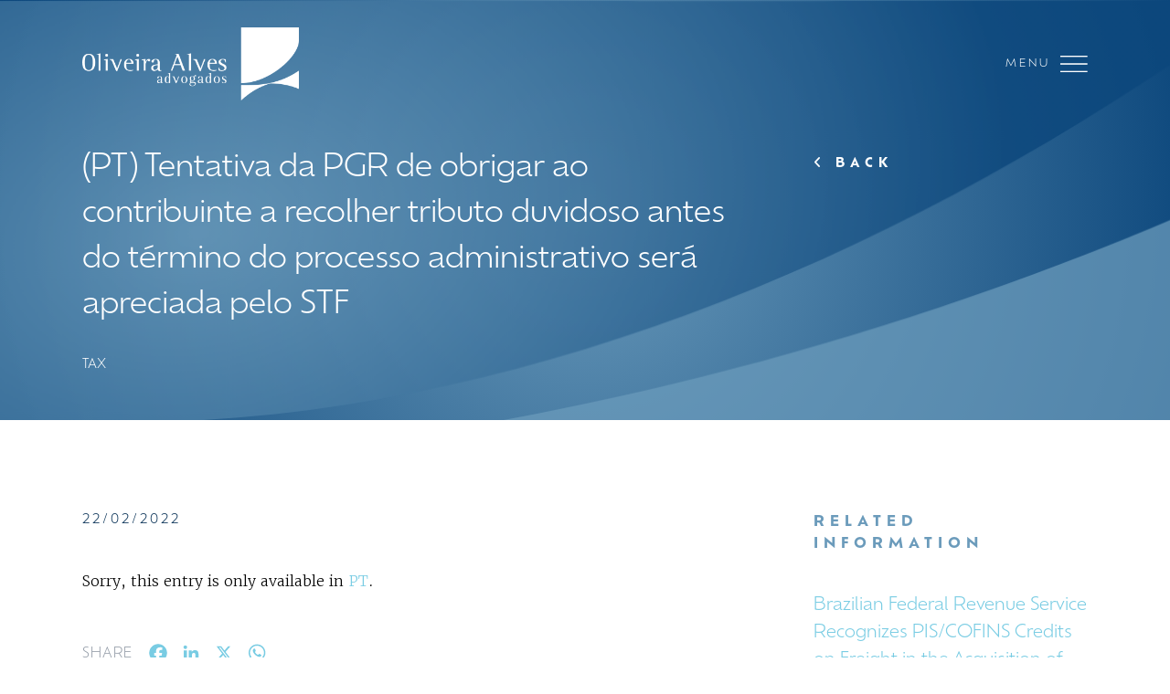

--- FILE ---
content_type: text/html; charset=UTF-8
request_url: https://oliveiraalves.com.br/en/tentativa-da-pgr-de-obrigar-ao-contribuinte-a-recolher-tributo-duvidoso-antes-do-termino-do-processo-administrativo-sera-apreciada-pelo-stf/
body_size: 11037
content:
<!doctype html>
<html lang="pt-BR">
<head>
<meta charset="utf-8">
<meta http-equiv="X-UA-Compatible" content="IE=edge,chrome=1">
<title>Oliveira Alves</title>
<meta name="viewport" content="width=device-width, initial-scale=1.0, maximum-scale=1.0, minimum-scale=1.0,target-densitydpi=device-dpi, user-scalable=no">
<meta name="description" content="" />
<meta name="keywords" content="" />
<link rel="stylesheet" href="https://oliveiraalves.com.br/wp-content/themes/oliveiraalves/style.css">
<link href="https://oliveiraalves.com.br/wp-content/themes/oliveiraalves/fontawesome/css/fontawesome.css" rel="stylesheet">
<link href="https://oliveiraalves.com.br/wp-content/themes/oliveiraalves/fontawesome/css/brands.css" rel="stylesheet">
<link href="https://oliveiraalves.com.br/wp-content/themes/oliveiraalves/fontawesome/css/solid.css" rel="stylesheet">
<link href="https://oliveiraalves.com.br/wp-content/themes/oliveiraalves/js/jquery.fancybox.min.css" rel="stylesheet">
<link href="https://oliveiraalves.com.br/wp-content/themes/oliveiraalves/js/slick.css" rel="stylesheet">
<link href="https://oliveiraalves.com.br/wp-content/themes/oliveiraalves/js/slick-theme.css" rel="stylesheet">
<link rel="stylesheet" href="https://use.typekit.net/sgv0dub.css">
<script src="https://ajax.googleapis.com/ajax/libs/jquery/3.5.1/jquery.min.js"></script>

<script type="text/javascript" src="https://oliveiraalves.com.br/wp-content/themes/oliveiraalves/js/jquery.nav.js"></script>
<script type="text/javascript" src="https://oliveiraalves.com.br/wp-content/themes/oliveiraalves/js/jquery.fancybox.min.js"></script>
<script type="text/javascript" src="https://oliveiraalves.com.br/wp-content/themes/oliveiraalves/js/jquery.fitvids.js"></script>
<script type="text/javascript" src="https://oliveiraalves.com.br/wp-content/themes/oliveiraalves/js/jquery.matchHeight-min.js"></script>
<script type="text/javascript" src="https://oliveiraalves.com.br/wp-content/themes/oliveiraalves/js/slick.min.js"></script>

<script type="text/javascript" src="https://oliveiraalves.com.br/wp-content/themes/oliveiraalves/js/scripts.js"></script>

<!--[if lt IE 9]>
        <script src="http://html5shim.googlecode.com/svn/trunk/html5.js"></script>
<![endif]-->
<!-- Google tag (gtag.js) -->
<script async src=https://www.googletagmanager.com/gtag/js?id=G-BEFKQDGK3B></script>
<script>
  window.dataLayer = window.dataLayer || [];
  function gtag(){dataLayer.push(arguments);}
  gtag('js', new Date());
  gtag('config', 'G-BEFKQDGK3B');
</script>
<meta name='robots' content='max-image-preview:large' />
<link rel='dns-prefetch' href='//static.addtoany.com' />
<link rel="alternate" title="oEmbed (JSON)" type="application/json+oembed" href="https://oliveiraalves.com.br/en/wp-json/oembed/1.0/embed?url=https%3A%2F%2Foliveiraalves.com.br%2Fen%2Ftentativa-da-pgr-de-obrigar-ao-contribuinte-a-recolher-tributo-duvidoso-antes-do-termino-do-processo-administrativo-sera-apreciada-pelo-stf%2F" />
<link rel="alternate" title="oEmbed (XML)" type="text/xml+oembed" href="https://oliveiraalves.com.br/en/wp-json/oembed/1.0/embed?url=https%3A%2F%2Foliveiraalves.com.br%2Fen%2Ftentativa-da-pgr-de-obrigar-ao-contribuinte-a-recolher-tributo-duvidoso-antes-do-termino-do-processo-administrativo-sera-apreciada-pelo-stf%2F&#038;format=xml" />
<style id='wp-img-auto-sizes-contain-inline-css' type='text/css'>
img:is([sizes=auto i],[sizes^="auto," i]){contain-intrinsic-size:3000px 1500px}
/*# sourceURL=wp-img-auto-sizes-contain-inline-css */
</style>
<style id='wp-emoji-styles-inline-css' type='text/css'>

	img.wp-smiley, img.emoji {
		display: inline !important;
		border: none !important;
		box-shadow: none !important;
		height: 1em !important;
		width: 1em !important;
		margin: 0 0.07em !important;
		vertical-align: -0.1em !important;
		background: none !important;
		padding: 0 !important;
	}
/*# sourceURL=wp-emoji-styles-inline-css */
</style>
<style id='wp-block-library-inline-css' type='text/css'>
:root{--wp-block-synced-color:#7a00df;--wp-block-synced-color--rgb:122,0,223;--wp-bound-block-color:var(--wp-block-synced-color);--wp-editor-canvas-background:#ddd;--wp-admin-theme-color:#007cba;--wp-admin-theme-color--rgb:0,124,186;--wp-admin-theme-color-darker-10:#006ba1;--wp-admin-theme-color-darker-10--rgb:0,107,160.5;--wp-admin-theme-color-darker-20:#005a87;--wp-admin-theme-color-darker-20--rgb:0,90,135;--wp-admin-border-width-focus:2px}@media (min-resolution:192dpi){:root{--wp-admin-border-width-focus:1.5px}}.wp-element-button{cursor:pointer}:root .has-very-light-gray-background-color{background-color:#eee}:root .has-very-dark-gray-background-color{background-color:#313131}:root .has-very-light-gray-color{color:#eee}:root .has-very-dark-gray-color{color:#313131}:root .has-vivid-green-cyan-to-vivid-cyan-blue-gradient-background{background:linear-gradient(135deg,#00d084,#0693e3)}:root .has-purple-crush-gradient-background{background:linear-gradient(135deg,#34e2e4,#4721fb 50%,#ab1dfe)}:root .has-hazy-dawn-gradient-background{background:linear-gradient(135deg,#faaca8,#dad0ec)}:root .has-subdued-olive-gradient-background{background:linear-gradient(135deg,#fafae1,#67a671)}:root .has-atomic-cream-gradient-background{background:linear-gradient(135deg,#fdd79a,#004a59)}:root .has-nightshade-gradient-background{background:linear-gradient(135deg,#330968,#31cdcf)}:root .has-midnight-gradient-background{background:linear-gradient(135deg,#020381,#2874fc)}:root{--wp--preset--font-size--normal:16px;--wp--preset--font-size--huge:42px}.has-regular-font-size{font-size:1em}.has-larger-font-size{font-size:2.625em}.has-normal-font-size{font-size:var(--wp--preset--font-size--normal)}.has-huge-font-size{font-size:var(--wp--preset--font-size--huge)}.has-text-align-center{text-align:center}.has-text-align-left{text-align:left}.has-text-align-right{text-align:right}.has-fit-text{white-space:nowrap!important}#end-resizable-editor-section{display:none}.aligncenter{clear:both}.items-justified-left{justify-content:flex-start}.items-justified-center{justify-content:center}.items-justified-right{justify-content:flex-end}.items-justified-space-between{justify-content:space-between}.screen-reader-text{border:0;clip-path:inset(50%);height:1px;margin:-1px;overflow:hidden;padding:0;position:absolute;width:1px;word-wrap:normal!important}.screen-reader-text:focus{background-color:#ddd;clip-path:none;color:#444;display:block;font-size:1em;height:auto;left:5px;line-height:normal;padding:15px 23px 14px;text-decoration:none;top:5px;width:auto;z-index:100000}html :where(.has-border-color){border-style:solid}html :where([style*=border-top-color]){border-top-style:solid}html :where([style*=border-right-color]){border-right-style:solid}html :where([style*=border-bottom-color]){border-bottom-style:solid}html :where([style*=border-left-color]){border-left-style:solid}html :where([style*=border-width]){border-style:solid}html :where([style*=border-top-width]){border-top-style:solid}html :where([style*=border-right-width]){border-right-style:solid}html :where([style*=border-bottom-width]){border-bottom-style:solid}html :where([style*=border-left-width]){border-left-style:solid}html :where(img[class*=wp-image-]){height:auto;max-width:100%}:where(figure){margin:0 0 1em}html :where(.is-position-sticky){--wp-admin--admin-bar--position-offset:var(--wp-admin--admin-bar--height,0px)}@media screen and (max-width:600px){html :where(.is-position-sticky){--wp-admin--admin-bar--position-offset:0px}}

/*# sourceURL=wp-block-library-inline-css */
</style><style id='global-styles-inline-css' type='text/css'>
:root{--wp--preset--aspect-ratio--square: 1;--wp--preset--aspect-ratio--4-3: 4/3;--wp--preset--aspect-ratio--3-4: 3/4;--wp--preset--aspect-ratio--3-2: 3/2;--wp--preset--aspect-ratio--2-3: 2/3;--wp--preset--aspect-ratio--16-9: 16/9;--wp--preset--aspect-ratio--9-16: 9/16;--wp--preset--color--black: #000000;--wp--preset--color--cyan-bluish-gray: #abb8c3;--wp--preset--color--white: #ffffff;--wp--preset--color--pale-pink: #f78da7;--wp--preset--color--vivid-red: #cf2e2e;--wp--preset--color--luminous-vivid-orange: #ff6900;--wp--preset--color--luminous-vivid-amber: #fcb900;--wp--preset--color--light-green-cyan: #7bdcb5;--wp--preset--color--vivid-green-cyan: #00d084;--wp--preset--color--pale-cyan-blue: #8ed1fc;--wp--preset--color--vivid-cyan-blue: #0693e3;--wp--preset--color--vivid-purple: #9b51e0;--wp--preset--gradient--vivid-cyan-blue-to-vivid-purple: linear-gradient(135deg,rgb(6,147,227) 0%,rgb(155,81,224) 100%);--wp--preset--gradient--light-green-cyan-to-vivid-green-cyan: linear-gradient(135deg,rgb(122,220,180) 0%,rgb(0,208,130) 100%);--wp--preset--gradient--luminous-vivid-amber-to-luminous-vivid-orange: linear-gradient(135deg,rgb(252,185,0) 0%,rgb(255,105,0) 100%);--wp--preset--gradient--luminous-vivid-orange-to-vivid-red: linear-gradient(135deg,rgb(255,105,0) 0%,rgb(207,46,46) 100%);--wp--preset--gradient--very-light-gray-to-cyan-bluish-gray: linear-gradient(135deg,rgb(238,238,238) 0%,rgb(169,184,195) 100%);--wp--preset--gradient--cool-to-warm-spectrum: linear-gradient(135deg,rgb(74,234,220) 0%,rgb(151,120,209) 20%,rgb(207,42,186) 40%,rgb(238,44,130) 60%,rgb(251,105,98) 80%,rgb(254,248,76) 100%);--wp--preset--gradient--blush-light-purple: linear-gradient(135deg,rgb(255,206,236) 0%,rgb(152,150,240) 100%);--wp--preset--gradient--blush-bordeaux: linear-gradient(135deg,rgb(254,205,165) 0%,rgb(254,45,45) 50%,rgb(107,0,62) 100%);--wp--preset--gradient--luminous-dusk: linear-gradient(135deg,rgb(255,203,112) 0%,rgb(199,81,192) 50%,rgb(65,88,208) 100%);--wp--preset--gradient--pale-ocean: linear-gradient(135deg,rgb(255,245,203) 0%,rgb(182,227,212) 50%,rgb(51,167,181) 100%);--wp--preset--gradient--electric-grass: linear-gradient(135deg,rgb(202,248,128) 0%,rgb(113,206,126) 100%);--wp--preset--gradient--midnight: linear-gradient(135deg,rgb(2,3,129) 0%,rgb(40,116,252) 100%);--wp--preset--font-size--small: 13px;--wp--preset--font-size--medium: 20px;--wp--preset--font-size--large: 36px;--wp--preset--font-size--x-large: 42px;--wp--preset--spacing--20: 0.44rem;--wp--preset--spacing--30: 0.67rem;--wp--preset--spacing--40: 1rem;--wp--preset--spacing--50: 1.5rem;--wp--preset--spacing--60: 2.25rem;--wp--preset--spacing--70: 3.38rem;--wp--preset--spacing--80: 5.06rem;--wp--preset--shadow--natural: 6px 6px 9px rgba(0, 0, 0, 0.2);--wp--preset--shadow--deep: 12px 12px 50px rgba(0, 0, 0, 0.4);--wp--preset--shadow--sharp: 6px 6px 0px rgba(0, 0, 0, 0.2);--wp--preset--shadow--outlined: 6px 6px 0px -3px rgb(255, 255, 255), 6px 6px rgb(0, 0, 0);--wp--preset--shadow--crisp: 6px 6px 0px rgb(0, 0, 0);}:where(.is-layout-flex){gap: 0.5em;}:where(.is-layout-grid){gap: 0.5em;}body .is-layout-flex{display: flex;}.is-layout-flex{flex-wrap: wrap;align-items: center;}.is-layout-flex > :is(*, div){margin: 0;}body .is-layout-grid{display: grid;}.is-layout-grid > :is(*, div){margin: 0;}:where(.wp-block-columns.is-layout-flex){gap: 2em;}:where(.wp-block-columns.is-layout-grid){gap: 2em;}:where(.wp-block-post-template.is-layout-flex){gap: 1.25em;}:where(.wp-block-post-template.is-layout-grid){gap: 1.25em;}.has-black-color{color: var(--wp--preset--color--black) !important;}.has-cyan-bluish-gray-color{color: var(--wp--preset--color--cyan-bluish-gray) !important;}.has-white-color{color: var(--wp--preset--color--white) !important;}.has-pale-pink-color{color: var(--wp--preset--color--pale-pink) !important;}.has-vivid-red-color{color: var(--wp--preset--color--vivid-red) !important;}.has-luminous-vivid-orange-color{color: var(--wp--preset--color--luminous-vivid-orange) !important;}.has-luminous-vivid-amber-color{color: var(--wp--preset--color--luminous-vivid-amber) !important;}.has-light-green-cyan-color{color: var(--wp--preset--color--light-green-cyan) !important;}.has-vivid-green-cyan-color{color: var(--wp--preset--color--vivid-green-cyan) !important;}.has-pale-cyan-blue-color{color: var(--wp--preset--color--pale-cyan-blue) !important;}.has-vivid-cyan-blue-color{color: var(--wp--preset--color--vivid-cyan-blue) !important;}.has-vivid-purple-color{color: var(--wp--preset--color--vivid-purple) !important;}.has-black-background-color{background-color: var(--wp--preset--color--black) !important;}.has-cyan-bluish-gray-background-color{background-color: var(--wp--preset--color--cyan-bluish-gray) !important;}.has-white-background-color{background-color: var(--wp--preset--color--white) !important;}.has-pale-pink-background-color{background-color: var(--wp--preset--color--pale-pink) !important;}.has-vivid-red-background-color{background-color: var(--wp--preset--color--vivid-red) !important;}.has-luminous-vivid-orange-background-color{background-color: var(--wp--preset--color--luminous-vivid-orange) !important;}.has-luminous-vivid-amber-background-color{background-color: var(--wp--preset--color--luminous-vivid-amber) !important;}.has-light-green-cyan-background-color{background-color: var(--wp--preset--color--light-green-cyan) !important;}.has-vivid-green-cyan-background-color{background-color: var(--wp--preset--color--vivid-green-cyan) !important;}.has-pale-cyan-blue-background-color{background-color: var(--wp--preset--color--pale-cyan-blue) !important;}.has-vivid-cyan-blue-background-color{background-color: var(--wp--preset--color--vivid-cyan-blue) !important;}.has-vivid-purple-background-color{background-color: var(--wp--preset--color--vivid-purple) !important;}.has-black-border-color{border-color: var(--wp--preset--color--black) !important;}.has-cyan-bluish-gray-border-color{border-color: var(--wp--preset--color--cyan-bluish-gray) !important;}.has-white-border-color{border-color: var(--wp--preset--color--white) !important;}.has-pale-pink-border-color{border-color: var(--wp--preset--color--pale-pink) !important;}.has-vivid-red-border-color{border-color: var(--wp--preset--color--vivid-red) !important;}.has-luminous-vivid-orange-border-color{border-color: var(--wp--preset--color--luminous-vivid-orange) !important;}.has-luminous-vivid-amber-border-color{border-color: var(--wp--preset--color--luminous-vivid-amber) !important;}.has-light-green-cyan-border-color{border-color: var(--wp--preset--color--light-green-cyan) !important;}.has-vivid-green-cyan-border-color{border-color: var(--wp--preset--color--vivid-green-cyan) !important;}.has-pale-cyan-blue-border-color{border-color: var(--wp--preset--color--pale-cyan-blue) !important;}.has-vivid-cyan-blue-border-color{border-color: var(--wp--preset--color--vivid-cyan-blue) !important;}.has-vivid-purple-border-color{border-color: var(--wp--preset--color--vivid-purple) !important;}.has-vivid-cyan-blue-to-vivid-purple-gradient-background{background: var(--wp--preset--gradient--vivid-cyan-blue-to-vivid-purple) !important;}.has-light-green-cyan-to-vivid-green-cyan-gradient-background{background: var(--wp--preset--gradient--light-green-cyan-to-vivid-green-cyan) !important;}.has-luminous-vivid-amber-to-luminous-vivid-orange-gradient-background{background: var(--wp--preset--gradient--luminous-vivid-amber-to-luminous-vivid-orange) !important;}.has-luminous-vivid-orange-to-vivid-red-gradient-background{background: var(--wp--preset--gradient--luminous-vivid-orange-to-vivid-red) !important;}.has-very-light-gray-to-cyan-bluish-gray-gradient-background{background: var(--wp--preset--gradient--very-light-gray-to-cyan-bluish-gray) !important;}.has-cool-to-warm-spectrum-gradient-background{background: var(--wp--preset--gradient--cool-to-warm-spectrum) !important;}.has-blush-light-purple-gradient-background{background: var(--wp--preset--gradient--blush-light-purple) !important;}.has-blush-bordeaux-gradient-background{background: var(--wp--preset--gradient--blush-bordeaux) !important;}.has-luminous-dusk-gradient-background{background: var(--wp--preset--gradient--luminous-dusk) !important;}.has-pale-ocean-gradient-background{background: var(--wp--preset--gradient--pale-ocean) !important;}.has-electric-grass-gradient-background{background: var(--wp--preset--gradient--electric-grass) !important;}.has-midnight-gradient-background{background: var(--wp--preset--gradient--midnight) !important;}.has-small-font-size{font-size: var(--wp--preset--font-size--small) !important;}.has-medium-font-size{font-size: var(--wp--preset--font-size--medium) !important;}.has-large-font-size{font-size: var(--wp--preset--font-size--large) !important;}.has-x-large-font-size{font-size: var(--wp--preset--font-size--x-large) !important;}
/*# sourceURL=global-styles-inline-css */
</style>

<style id='classic-theme-styles-inline-css' type='text/css'>
/*! This file is auto-generated */
.wp-block-button__link{color:#fff;background-color:#32373c;border-radius:9999px;box-shadow:none;text-decoration:none;padding:calc(.667em + 2px) calc(1.333em + 2px);font-size:1.125em}.wp-block-file__button{background:#32373c;color:#fff;text-decoration:none}
/*# sourceURL=/wp-includes/css/classic-themes.min.css */
</style>
<link rel='stylesheet' id='contact-form-7-css' href='https://oliveiraalves.com.br/wp-content/plugins/contact-form-7/includes/css/styles.css?ver=6.1.4' type='text/css' media='all' />
<link rel='stylesheet' id='searchandfilter-css' href='https://oliveiraalves.com.br/wp-content/plugins/search-filter/style.css?ver=1' type='text/css' media='all' />
<link rel='stylesheet' id='tablepress-default-css' href='https://oliveiraalves.com.br/wp-content/plugins/tablepress/css/build/default.css?ver=3.2.6' type='text/css' media='all' />
<link rel='stylesheet' id='addtoany-css' href='https://oliveiraalves.com.br/wp-content/plugins/add-to-any/addtoany.min.css?ver=1.16' type='text/css' media='all' />
<script type="text/javascript" id="addtoany-core-js-before">
/* <![CDATA[ */
window.a2a_config=window.a2a_config||{};a2a_config.callbacks=[];a2a_config.overlays=[];a2a_config.templates={};
a2a_config.icon_color="transparent,#79cce3";

//# sourceURL=addtoany-core-js-before
/* ]]> */
</script>
<script type="text/javascript" defer src="https://static.addtoany.com/menu/page.js" id="addtoany-core-js"></script>
<script type="text/javascript" src="https://oliveiraalves.com.br/wp-includes/js/jquery/jquery.min.js?ver=3.7.1" id="jquery-core-js"></script>
<script type="text/javascript" src="https://oliveiraalves.com.br/wp-includes/js/jquery/jquery-migrate.min.js?ver=3.4.1" id="jquery-migrate-js"></script>
<script type="text/javascript" defer src="https://oliveiraalves.com.br/wp-content/plugins/add-to-any/addtoany.min.js?ver=1.1" id="addtoany-jquery-js"></script>
<link rel="https://api.w.org/" href="https://oliveiraalves.com.br/en/wp-json/" /><link rel="alternate" title="JSON" type="application/json" href="https://oliveiraalves.com.br/en/wp-json/wp/v2/posts/338" /><link rel="EditURI" type="application/rsd+xml" title="RSD" href="https://oliveiraalves.com.br/xmlrpc.php?rsd" />
<link rel="canonical" href="https://oliveiraalves.com.br/en/tentativa-da-pgr-de-obrigar-ao-contribuinte-a-recolher-tributo-duvidoso-antes-do-termino-do-processo-administrativo-sera-apreciada-pelo-stf/" />
<link rel='shortlink' href='https://oliveiraalves.com.br/en/?p=338' />
<!-- HFCM by 99 Robots - Snippet # 2: Tag do google ADS AW-16616478352 -->
<!-- Google tag (gtag.js) -->
<script async src="https://www.googletagmanager.com/gtag/js?id=AW-16616478352"></script>
<script>
  window.dataLayer = window.dataLayer || [];
  function gtag(){dataLayer.push(arguments);}
  gtag('js', new Date());

  gtag('config', 'AW-16616478352');
</script>
<!-- /end HFCM by 99 Robots -->
<style type="text/css">
.qtranxs_flag_pb {background-image: url(https://oliveiraalves.com.br/wp-content/plugins/qtranslate-xt-master/flags/br.png); background-repeat: no-repeat;}
.qtranxs_flag_en {background-image: url(https://oliveiraalves.com.br/wp-content/plugins/qtranslate-xt-master/flags/gb.png); background-repeat: no-repeat;}
</style>
<link hreflang="pb" href="https://oliveiraalves.com.br/pb/tentativa-da-pgr-de-obrigar-ao-contribuinte-a-recolher-tributo-duvidoso-antes-do-termino-do-processo-administrativo-sera-apreciada-pelo-stf/" rel="alternate" />
<link hreflang="en" href="https://oliveiraalves.com.br/en/tentativa-da-pgr-de-obrigar-ao-contribuinte-a-recolher-tributo-duvidoso-antes-do-termino-do-processo-administrativo-sera-apreciada-pelo-stf/" rel="alternate" />
<link hreflang="x-default" href="https://oliveiraalves.com.br/tentativa-da-pgr-de-obrigar-ao-contribuinte-a-recolher-tributo-duvidoso-antes-do-termino-do-processo-administrativo-sera-apreciada-pelo-stf/" rel="alternate" />
<meta name="generator" content="qTranslate-XT 3.9.2.p.1" />
<meta name="bmi-version" content="2.0.0" />      <script defer type="text/javascript" id="bmip-js-inline-remove-js">
        function objectToQueryString(obj){
          return Object.keys(obj).map(key => key + '=' + obj[key]).join('&');
        }

        function globalBMIKeepAlive() {
          let xhr = new XMLHttpRequest();
          let data = { action: "bmip_keepalive", token: "bmip", f: "refresh" };
          let url = 'https://oliveiraalves.com.br/wp-admin/admin-ajax.php' + '?' + objectToQueryString(data);
          xhr.open('POST', url, true);
          xhr.setRequestHeader("X-Requested-With", "XMLHttpRequest");
          xhr.onreadystatechange = function () {
            if (xhr.readyState === 4) {
              let response;
              if (response = JSON.parse(xhr.responseText)) {
                if (typeof response.status != 'undefined' && response.status === 'success') {
                  //setTimeout(globalBMIKeepAlive, 3000);
                } else {
                  //setTimeout(globalBMIKeepAlive, 20000);
                }
              }
            }
          };

          xhr.send(JSON.stringify(data));
        }

        document.querySelector('#bmip-js-inline-remove-js').remove();
      </script>
      <link rel="icon" href="https://oliveiraalves.com.br/wp-content/uploads/2023/10/cropped-favicon-32x32.png" sizes="32x32" />
<link rel="icon" href="https://oliveiraalves.com.br/wp-content/uploads/2023/10/cropped-favicon-192x192.png" sizes="192x192" />
<link rel="apple-touch-icon" href="https://oliveiraalves.com.br/wp-content/uploads/2023/10/cropped-favicon-180x180.png" />
<meta name="msapplication-TileImage" content="https://oliveiraalves.com.br/wp-content/uploads/2023/10/cropped-favicon-270x270.png" />
</head>
<body class="wp-singular post-template-default single single-post postid-338 single-format-standard wp-theme-oliveiraalves" id="en">
<div id="wrapper">
<header>
<section> 
<a href="https://oliveiraalves.com.br/en/"><img src="https://oliveiraalves.com.br/wp-content/themes/oliveiraalves/images/logoOliveira.png" width="" height="" alt="Oliveira Alves" class="logo"/></a>
<div id="openMenu">Menu</div>
</section>
</header>
<div id="menuWrapper">
<section>
<div id="closeMenu">Close</div>
<div class="blocos">
<div class="bloco blocoLogo"><a href="https://oliveiraalves.com.br/en/"><img src="https://oliveiraalves.com.br/wp-content/themes/oliveiraalves/images/logoOliveira.png" width="" height="" alt="Oliveira Alves" />
</a></div>
<div class="bloco blocoMenu">
<ul id="nav">
		<li><a href="https://oliveiraalves.com.br/en/">Home</a></a></li>
        <li id="mEscritorio"><a href="https://oliveiraalves.com.br/en/escritorio/">The firm</a></li> 

<li id="mAtuacao"><a href="https://oliveiraalves.com.br/en/area/tributario/">Practice areas</a></li>
        <li><a href="https://oliveiraalves.com.br/en/#advogados">Lawyers</a></li> 
        <li><a href="https://oliveiraalves.com.br/en/#reconhecimentos">Awards</a></li> 
        <li id="mInformativos"><a href="https://oliveiraalves.com.br/en/informativos/">Newsletter</a></li> 
        <li id="mTrabalhe"><a href="https://oliveiraalves.com.br/en/trabalhe-conosco/">Carrers</a></li>
        <li><a href="https://oliveiraalves.com.br/en/#contato">Contact</a></li>    
      </ul>
<div id="menuAuxiliar">

<ul class="language-chooser language-chooser-text qtranxs_language_chooser" id="qtranslate-chooser">
<li class="lang-pb"><a href="https://oliveiraalves.com.br/pb/tentativa-da-pgr-de-obrigar-ao-contribuinte-a-recolher-tributo-duvidoso-antes-do-termino-do-processo-administrativo-sera-apreciada-pelo-stf/" hreflang="pb" title="PT (pb)" class="qtranxs_text qtranxs_text_pb"><span>PT</span></a></li>
<li class="lang-en active"><a href="https://oliveiraalves.com.br/en/tentativa-da-pgr-de-obrigar-ao-contribuinte-a-recolher-tributo-duvidoso-antes-do-termino-do-processo-administrativo-sera-apreciada-pelo-stf/" hreflang="en" title="EN (en)" class="qtranxs_text qtranxs_text_en"><span>EN</span></a></li>
</ul><div class="qtranxs_widget_end"></div>

<ul class="social">
      <li><a href="https://www.linkedin.com/company/oliveira-alves-advogados/" target="_blank"><i class="fa-brands fa-linkedin-in"></i></a></li>            <li><a href="https://www.instagram.com/oliveira.alvesadvogados/ " target="_blank"><i class="fa-brands fa-instagram"></i></a></li></ul>
</div>
</div>
</div>

</section>
</div><div id="topo">
<section>
<div class="topoTitulo">
<a href="javascript:history.back()" class="btnVoltar"><i class="fa-solid fa-angle-left"></i> Back</a>
<h1>(PT) Tentativa da PGR de obrigar ao contribuinte a recolher tributo duvidoso antes do término do processo administrativo será apreciada pelo STF</h1><div class="postCat"><a href="https://oliveiraalves.com.br/en/category/tributario/" rel="category tag">Tax</a></div>
</div>
</section>
</div>

<div class="conteudo">
<section>
<div class="postSingle">
<div class="postData">22/02/2022</div>
<p class="qtranxs-available-languages-message qtranxs-available-languages-message-en">Sorry, this entry is only available in <a href="https://oliveiraalves.com.br/pb/tentativa-da-pgr-de-obrigar-ao-contribuinte-a-recolher-tributo-duvidoso-antes-do-termino-do-processo-administrativo-sera-apreciada-pelo-stf/" class="qtranxs-available-language-link qtranxs-available-language-link-pb" title="PT">PT</a>.</p>
<div class="postFooter">
<h4>Share</h4><div class="addtoany_shortcode"><div class="a2a_kit a2a_kit_size_26 addtoany_list" data-a2a-url="https://oliveiraalves.com.br/en/tentativa-da-pgr-de-obrigar-ao-contribuinte-a-recolher-tributo-duvidoso-antes-do-termino-do-processo-administrativo-sera-apreciada-pelo-stf/" data-a2a-title="(PT) Tentativa da PGR de obrigar ao contribuinte a recolher tributo duvidoso antes do término do processo administrativo será apreciada pelo STF"><a class="a2a_button_facebook" href="https://www.addtoany.com/add_to/facebook?linkurl=https%3A%2F%2Foliveiraalves.com.br%2Fen%2Ftentativa-da-pgr-de-obrigar-ao-contribuinte-a-recolher-tributo-duvidoso-antes-do-termino-do-processo-administrativo-sera-apreciada-pelo-stf%2F&amp;linkname=%28PT%29%20Tentativa%20da%20PGR%20de%20obrigar%20ao%20contribuinte%20a%20recolher%20tributo%20duvidoso%20antes%20do%20t%C3%A9rmino%20do%20processo%20administrativo%20ser%C3%A1%20apreciada%20pelo%20STF" title="Facebook" rel="nofollow noopener" target="_blank"></a><a class="a2a_button_linkedin" href="https://www.addtoany.com/add_to/linkedin?linkurl=https%3A%2F%2Foliveiraalves.com.br%2Fen%2Ftentativa-da-pgr-de-obrigar-ao-contribuinte-a-recolher-tributo-duvidoso-antes-do-termino-do-processo-administrativo-sera-apreciada-pelo-stf%2F&amp;linkname=%28PT%29%20Tentativa%20da%20PGR%20de%20obrigar%20ao%20contribuinte%20a%20recolher%20tributo%20duvidoso%20antes%20do%20t%C3%A9rmino%20do%20processo%20administrativo%20ser%C3%A1%20apreciada%20pelo%20STF" title="LinkedIn" rel="nofollow noopener" target="_blank"></a><a class="a2a_button_x" href="https://www.addtoany.com/add_to/x?linkurl=https%3A%2F%2Foliveiraalves.com.br%2Fen%2Ftentativa-da-pgr-de-obrigar-ao-contribuinte-a-recolher-tributo-duvidoso-antes-do-termino-do-processo-administrativo-sera-apreciada-pelo-stf%2F&amp;linkname=%28PT%29%20Tentativa%20da%20PGR%20de%20obrigar%20ao%20contribuinte%20a%20recolher%20tributo%20duvidoso%20antes%20do%20t%C3%A9rmino%20do%20processo%20administrativo%20ser%C3%A1%20apreciada%20pelo%20STF" title="X" rel="nofollow noopener" target="_blank"></a><a class="a2a_button_whatsapp" href="https://www.addtoany.com/add_to/whatsapp?linkurl=https%3A%2F%2Foliveiraalves.com.br%2Fen%2Ftentativa-da-pgr-de-obrigar-ao-contribuinte-a-recolher-tributo-duvidoso-antes-do-termino-do-processo-administrativo-sera-apreciada-pelo-stf%2F&amp;linkname=%28PT%29%20Tentativa%20da%20PGR%20de%20obrigar%20ao%20contribuinte%20a%20recolher%20tributo%20duvidoso%20antes%20do%20t%C3%A9rmino%20do%20processo%20administrativo%20ser%C3%A1%20apreciada%20pelo%20STF" title="WhatsApp" rel="nofollow noopener" target="_blank"></a></div></div></div>
</div>



<aside>
<h4>Related Information</h4><ul id="relacionados">
<li><a href="https://oliveiraalves.com.br/en/receita-federal-reconhece-credito-de-pis-cofins-sobre-frete-na-aquisicao-de-insumos-ainda-que-sujeitos-a-aliquota-zero/">Brazilian Federal Revenue Service Recognizes PIS/COFINS Credits on Freight in the Acquisition of Inputs, Even When Subject to Zero Rate</a></li>
<li><a href="https://oliveiraalves.com.br/en/stj-decide-que-pis-e-cofins-devem-compor-a-base-de-calculo-do-icms/">STJ Rules That PIS and COFINS Must Be Included in the ICMS Tax Base</a></li>
<li><a href="https://oliveiraalves.com.br/en/nao-incidencia-do-itcmd-sobre-o-vgbl/">(PT) Não incidência do ITCMD sobre o VGBL</a></li>
</ul>
</aside>
</section>
</div>


<div id="newsletter">
<section>
<h2>NEWSLETTER</h2><div class="newsTexto"><p>Stay updated on the latest news and bulletins in the tax and corporate sectors.</p>
</div><div class="formNews">
<div class="wpcf7 no-js" id="wpcf7-f83-p10-o1" lang="pt-BR" dir="ltr" data-wpcf7-id="83">
<div class="screen-reader-response"><p role="status" aria-live="polite" aria-atomic="true"></p> <ul></ul></div>
<form action="/en/tentativa-da-pgr-de-obrigar-ao-contribuinte-a-recolher-tributo-duvidoso-antes-do-termino-do-processo-administrativo-sera-apreciada-pelo-stf/#wpcf7-f83-p10-o1" method="post" class="wpcf7-form init" aria-label="Formulários de contato" novalidate="novalidate" data-status="init">
<fieldset class="hidden-fields-container"><input type="hidden" name="_wpcf7" value="83" /><input type="hidden" name="_wpcf7_version" value="6.1.4" /><input type="hidden" name="_wpcf7_locale" value="pt_BR" /><input type="hidden" name="_wpcf7_unit_tag" value="wpcf7-f83-p10-o1" /><input type="hidden" name="_wpcf7_container_post" value="10" /><input type="hidden" name="_wpcf7_posted_data_hash" value="" />
</fieldset>
<p><span class="wpcf7-form-control-wrap" data-name="your-name"><input size="40" maxlength="400" class="wpcf7-form-control wpcf7-text wpcf7-validates-as-required" autocomplete="name" aria-required="true" aria-invalid="false" placeholder="name *" value="" type="text" name="your-name" /></span><span class="wpcf7-form-control-wrap" data-name="your-email"><input size="40" maxlength="400" class="wpcf7-form-control wpcf7-email wpcf7-validates-as-required wpcf7-text wpcf7-validates-as-email" autocomplete="email" aria-required="true" aria-invalid="false" placeholder="e-mail*" value="" type="email" name="your-email" /></span><input class="wpcf7-form-control wpcf7-submit has-spinner" type="submit" value="Subscribe" />
</p><p style="display: none !important;" class="akismet-fields-container" data-prefix="_wpcf7_ak_"><label>&#916;<textarea name="_wpcf7_ak_hp_textarea" cols="45" rows="8" maxlength="100"></textarea></label><input type="hidden" id="ak_js_1" name="_wpcf7_ak_js" value="68"/><script>document.getElementById( "ak_js_1" ).setAttribute( "value", ( new Date() ).getTime() );</script></p><div class="wpcf7-response-output" aria-hidden="true"></div>
</form>
</div>
</div><div class="newsInfo"><p>By providing my data, I agree to the <a href="http://dramabarroco.com/oliveiraalves/politica-de-privacidade/">Privacy Policy</a>.</p>
</div>
</section>
</div>

<footer>
<section>
<div class="logoRodape"><a href="https://oliveiraalves.com.br/en/"><img src="https://oliveiraalves.com.br/wp-content/themes/oliveiraalves/images/logoOliveira.png" width="" height="" alt="Oliveira Alves"/></a></div>
<div id="rodape">
<p>© 2022 Oliveira Alves - All rights reserved.
<a href="https://oliveiraalves.com.br/en/politica-de-privacidade/">Privacy Policy</a></p>
<div id="assinatura"><a href="https://unitri.com.br/" target="_blank"><img src="https://oliveiraalves.com.br/wp-content/themes/oliveiraalves/images/unitri.png" width="" height="" alt="Unitri"/></a></div>
</div>
</section>
</footer>
<script>
$( document ).ready(function() {	
	$("#en .cky-btn-accept").text('Accept all');
	$("#en .cky-btn-reject").text('Reject');	
});
</script>
<script type="speculationrules">
{"prefetch":[{"source":"document","where":{"and":[{"href_matches":"/en/*"},{"not":{"href_matches":["/wp-*.php","/wp-admin/*","/wp-content/uploads/*","/wp-content/*","/wp-content/plugins/*","/wp-content/themes/oliveiraalves/*","/en/*\\?(.+)"]}},{"not":{"selector_matches":"a[rel~=\"nofollow\"]"}},{"not":{"selector_matches":".no-prefetch, .no-prefetch a"}}]},"eagerness":"conservative"}]}
</script>
<script type="text/javascript" src="https://oliveiraalves.com.br/wp-includes/js/dist/hooks.min.js?ver=dd5603f07f9220ed27f1" id="wp-hooks-js"></script>
<script type="text/javascript" src="https://oliveiraalves.com.br/wp-includes/js/dist/i18n.min.js?ver=c26c3dc7bed366793375" id="wp-i18n-js"></script>
<script type="text/javascript" id="wp-i18n-js-after">
/* <![CDATA[ */
wp.i18n.setLocaleData( { 'text direction\u0004ltr': [ 'ltr' ] } );
//# sourceURL=wp-i18n-js-after
/* ]]> */
</script>
<script type="text/javascript" src="https://oliveiraalves.com.br/wp-content/plugins/contact-form-7/includes/swv/js/index.js?ver=6.1.4" id="swv-js"></script>
<script type="text/javascript" id="contact-form-7-js-before">
/* <![CDATA[ */
var wpcf7 = {
    "api": {
        "root": "https:\/\/oliveiraalves.com.br\/en\/wp-json\/",
        "namespace": "contact-form-7\/v1"
    }
};
//# sourceURL=contact-form-7-js-before
/* ]]> */
</script>
<script type="text/javascript" src="https://oliveiraalves.com.br/wp-content/plugins/contact-form-7/includes/js/index.js?ver=6.1.4" id="contact-form-7-js"></script>
<script id="wp-emoji-settings" type="application/json">
{"baseUrl":"https://s.w.org/images/core/emoji/17.0.2/72x72/","ext":".png","svgUrl":"https://s.w.org/images/core/emoji/17.0.2/svg/","svgExt":".svg","source":{"concatemoji":"https://oliveiraalves.com.br/wp-includes/js/wp-emoji-release.min.js?ver=6.9"}}
</script>
<script type="module">
/* <![CDATA[ */
/*! This file is auto-generated */
const a=JSON.parse(document.getElementById("wp-emoji-settings").textContent),o=(window._wpemojiSettings=a,"wpEmojiSettingsSupports"),s=["flag","emoji"];function i(e){try{var t={supportTests:e,timestamp:(new Date).valueOf()};sessionStorage.setItem(o,JSON.stringify(t))}catch(e){}}function c(e,t,n){e.clearRect(0,0,e.canvas.width,e.canvas.height),e.fillText(t,0,0);t=new Uint32Array(e.getImageData(0,0,e.canvas.width,e.canvas.height).data);e.clearRect(0,0,e.canvas.width,e.canvas.height),e.fillText(n,0,0);const a=new Uint32Array(e.getImageData(0,0,e.canvas.width,e.canvas.height).data);return t.every((e,t)=>e===a[t])}function p(e,t){e.clearRect(0,0,e.canvas.width,e.canvas.height),e.fillText(t,0,0);var n=e.getImageData(16,16,1,1);for(let e=0;e<n.data.length;e++)if(0!==n.data[e])return!1;return!0}function u(e,t,n,a){switch(t){case"flag":return n(e,"\ud83c\udff3\ufe0f\u200d\u26a7\ufe0f","\ud83c\udff3\ufe0f\u200b\u26a7\ufe0f")?!1:!n(e,"\ud83c\udde8\ud83c\uddf6","\ud83c\udde8\u200b\ud83c\uddf6")&&!n(e,"\ud83c\udff4\udb40\udc67\udb40\udc62\udb40\udc65\udb40\udc6e\udb40\udc67\udb40\udc7f","\ud83c\udff4\u200b\udb40\udc67\u200b\udb40\udc62\u200b\udb40\udc65\u200b\udb40\udc6e\u200b\udb40\udc67\u200b\udb40\udc7f");case"emoji":return!a(e,"\ud83e\u1fac8")}return!1}function f(e,t,n,a){let r;const o=(r="undefined"!=typeof WorkerGlobalScope&&self instanceof WorkerGlobalScope?new OffscreenCanvas(300,150):document.createElement("canvas")).getContext("2d",{willReadFrequently:!0}),s=(o.textBaseline="top",o.font="600 32px Arial",{});return e.forEach(e=>{s[e]=t(o,e,n,a)}),s}function r(e){var t=document.createElement("script");t.src=e,t.defer=!0,document.head.appendChild(t)}a.supports={everything:!0,everythingExceptFlag:!0},new Promise(t=>{let n=function(){try{var e=JSON.parse(sessionStorage.getItem(o));if("object"==typeof e&&"number"==typeof e.timestamp&&(new Date).valueOf()<e.timestamp+604800&&"object"==typeof e.supportTests)return e.supportTests}catch(e){}return null}();if(!n){if("undefined"!=typeof Worker&&"undefined"!=typeof OffscreenCanvas&&"undefined"!=typeof URL&&URL.createObjectURL&&"undefined"!=typeof Blob)try{var e="postMessage("+f.toString()+"("+[JSON.stringify(s),u.toString(),c.toString(),p.toString()].join(",")+"));",a=new Blob([e],{type:"text/javascript"});const r=new Worker(URL.createObjectURL(a),{name:"wpTestEmojiSupports"});return void(r.onmessage=e=>{i(n=e.data),r.terminate(),t(n)})}catch(e){}i(n=f(s,u,c,p))}t(n)}).then(e=>{for(const n in e)a.supports[n]=e[n],a.supports.everything=a.supports.everything&&a.supports[n],"flag"!==n&&(a.supports.everythingExceptFlag=a.supports.everythingExceptFlag&&a.supports[n]);var t;a.supports.everythingExceptFlag=a.supports.everythingExceptFlag&&!a.supports.flag,a.supports.everything||((t=a.source||{}).concatemoji?r(t.concatemoji):t.wpemoji&&t.twemoji&&(r(t.twemoji),r(t.wpemoji)))});
//# sourceURL=https://oliveiraalves.com.br/wp-includes/js/wp-emoji-loader.min.js
/* ]]> */
</script>
</div>
</body>
</html>

--- FILE ---
content_type: text/css
request_url: https://oliveiraalves.com.br/wp-content/themes/oliveiraalves/style.css
body_size: 9250
content:
/*
Theme Name: Oliveira Alves
Theme URI: http://www.oliveiraalves.com.br/
Description: Template para site Oliveira Alves
Author: Rusvel Nantes 
Version: 1.0
License: None
*/
.grecaptcha-badge {
	opacity:0 !important;
	visibility: collapse !important;  
}
*::-webkit-media-controls-panel {
	display: none!important;
	-webkit-appearance: none;
}
*::--webkit-media-controls-play-button {
	display: none!important;
	-webkit-appearance: none;
}
*::-webkit-media-controls-start-playback-button {
	display: none!important;
	-webkit-appearance: none;
}
.pb, .en {
	display: none !important;
}
#pb .pb, #en .en {
	display: block !important;
}
html, body, div, span, object, iframe, h1, h2, h3, h4, h5, h6, p, blockquote, pre, abbr, address, cite, code, del, dfn, em, img, ins, kbd, q, samp, small, strong, sub, sup, var, b, i, dl, dt, dd, ol, ul, li, fieldset, form, label, legend, table, caption, tbody, tfoot, thead, tr, th, td, article, aside, canvas, details, figcaption, figure, footer, header, hgroup, menu, nav, section, summary, time, mark, audio, video {
  margin:0;
  padding:0;
  border:0;
  outline:0;
  font-size:100%;
  vertical-align:baseline;
  background:transparent;
} 
textarea:focus, input:focus, input, textarea, select {
    outline: 0;
}                 
article, aside, details, figcaption, figure, footer, header, hgroup, menu, nav, section { 
    display:block;
}
nav ul, ul li, ul { list-style:none; }
a { margin:0; padding:0; font-size:100%; vertical-align:baseline; background:transparent; }
/*body { font:13px/1.231 sans-serif; *font-size:small; } /* hack retained to preserve specificity */
h1,h2,h3,h4,h5,h6 { font-weight: normal; }
html { overflow-y: scroll; }
nav ul, nav li { margin: 0; } 
strong, th { font-weight: bold; }
.ie7 img { -ms-interpolation-mode: bicubic; }
a:focus { outline: none }
select, option {
  font: -moz-pull-down-menu;
}
/* geral */
header, .logo, #menuWrapper, #openMenu, .btnFechar a, #nav a, footer a, form input.wpcf7-submit, .social a, .slick-prev, .slick-next, .slick-dots li button, .tabs li, .contato a, h3.accordion-toggle, .foto a, .foto, #rodape a, .btnVoltar a, #contato a,  .perfilFoto, #sobre-nos a, .logo, .language-chooser a, .postInfo a, .post a, .post h2, #pagenav a, .postFoto:before, .addtoany_list a, .widget .addtoany_list a, .perfil h3, .area:before, #menuWrapper, .gallery a, .postCat a, .post h3, #filtros form input[type='submit'], .botao a, .blocoNav a, .profissional a, .socio a, .perfilFoto:after, .perfil, .btn, .listaPraticas a, .listaPraticas .fa-solid, header a, #nav li:before, .blocoBorda a, .postFoto, .postFoto a, .postFoto a:before, .gallery a, .pContato a, .pAreas a, .accordion-toggle, .accordion-toggle .fa-solid, .lista a, .lista .fa-solid, #setaDown, .navCat a, .post a, .post:before, .post:after, .post .fa-solid, .tagCloud a, aside a, .profissional h3, .profissional span, .profissionalFoto:before, .boxAreas a, .fa-solid.hover, #menuAuxiliar a, #postInfo a, #perfil a, a.mais, #assinatura, .cky-btn, #nav a:before, a.btn, .profissionalFoto, #equipe a, .blocoPerfil a, .navAreas a, .navAreas span, .blocoContato a, #relacionados strong, .postFooter a, .area a, #listaCat a, #btnVoltar, .slick-prev:before,
.slick-next:before, .social a, .postTitulo a, #contato a, #newsletter a, #topo a, #openMenu, #closeMenu, #listaAreas a, .postFotoWrapper, #profissionalBio a, #profissionalInfo a {
	-moz-transition: all .3s;
    -webkit-transition: all .3s;
    transition: all .3s;
}
body {
	background: #fff;
	color: #000;
	font-size: 16px;
	line-height: 32px;
	font-weight: 300;
	font-family:"merriweather";
}
.spacer {
	display: block;
	height: 80px;
	width: 100%;
	background: #fff;
}
h1, h2, h3, h4, .blocoContato, .blocoIntro, .btn, .postData, .postFooter, aside, #topo, .postCat, #openMenu, #closeMenu, #menuWrapper, #listaAreas, #informativosTexto, .blocoExtra, #reconhecimentosTexto, .reconhecimentosTitulo, .profissional, #inicio, #profissionalInfo, .btnFechar, #filtros input[type='submit'], #filtros, select {
	font-family: "ofelia-display" !important;
	font-weight: 300;
}
.mobile {
	display: block;
}
.desktop {
	display: none;
}
h1 {
	font-size: 40px;
	line-height: 50px;	
}



section {
	padding: 0 20px;
	overflow: hidden;
	clear: both;
	position: relative;
	z-index: 4;
}
a:link, a:visited {
	color: #79CCE3;
	text-decoration: none;
}
a:hover, a:active {
	color: #969EA9;
}
p, .video {
	margin-bottom: 30px;
}
/* formulario */
::-webkit-input-placeholder { /* Chrome/Opera/Safari */
	color: #6B9BBB;
}
::-moz-placeholder { /* Firefox 19+ */
	color: #6B9BBB;
}
:-ms-input-placeholder { /* IE 10+ */
	color: #6B9BBB;
}
:-moz-placeholder { /* Firefox 18- */
	color: #6B9BBB;
}
form {
	overflow: hidden;
	clear: both;
}
form input[type='text'], form input[type='file'], form input[type='email'], form input[type='date'], form input[type='tel'], textarea, select,  form input[type='url']  {
    width: 100%;
	-webkit-appearance: none;
    color: #6B9BBB;
    background-color: #f1f1f1;
	border: 1px solid #f1f1f1;
    font-size: 16px;
	height: 40px;
	line-height: 40px;
    padding: 0 10px;
    margin: 0 0 20px 0;
    -webkit-box-sizing: border-box;
    -moz-box-sizing: border-box;
    box-sizing: border-box;
	font-family:"ofelia-display";
	font-weight: 300;
}

textarea {
	height: 140px;
	resize: none;
	line-height: 20px;
	padding: 10px;
}
select {
	background: #f2f4f8 url(images/setaSelect.png) center right no-repeat;
}
aside select {
	-webkit-border-radius: 10px;
	-moz-border-radius: 10px;
	border-radius: 10px;
	margin-bottom: 20px;
}
label {
	display: block;
	clear: both;
	margin-bottom: 5px;
	font-weight: 600;
	font-size: 12px;
	line-height: 14px;
	text-transform: uppercase;
	letter-spacing: 3px;
}
form input[type='text'].wpcf7-not-valid, form input[type='email'].wpcf7-not-valid, form input[type='date'].wpcf7-not-valid,  form input[type='tel'].wpcf7-not-valid, form textarea.wpcf7-not-valid, .wpcf7 select.wpcf7-not-valid, form input[type='file'].wpcf7-not-valid, form input[type='url'].wpcf7-not-valid, #rodape .wpcf7 input[type="email"].wpcf7-not-valid  {
	border-color: #F00;
	background: #FFC;
}

form input.wpcf7-submit {
    padding: 0 !important;
	-webkit-appearance: none;
	margin: 0 0 20px 0 !important;
	float: right;
	border: 1px solid #fff; !important;
	background-color: #fff;
	cursor: pointer;
	width: auto;
	height: auto;
	line-height: 40px;
	height: 40px;
	display: block;
	overflow: hidden;
	width: 100px;
	font-family:"ofelia-display";
	font-weight: 300;
	font-size: 16px;
	text-transform: uppercase;
	color: #6B9BBB;
	border-bottom: 1px solid #6B9BBB !important;
}
form input.wpcf7-submit:hover {
	background: #6B9BBB;
	border-color: #6B9BBB !important;
	color: #fff;
}
form p, .wpcf7-checkbox {
	overflow: hidden;
	margin: 0;
}
.wpcf7-not-valid-tip {
	display: none !important;
}
.wpcf7-spinner {
	margin: 0 !important;
	float: left !important;
}
div.wpcf7-response-output {
	font-size: 14px !important;
	line-height: 20px !important;
	font-weight: 300 !important;
	margin: 0 0 10px 0 !important;
	padding: 10px !important;
	clear: both;
	text-align: center;
}
/* filtros */
#filtros ::-webkit-input-placeholder { /* Chrome/Opera/Safari */
	color: #fff;
}
#filtros ::-moz-placeholder { /* Firefox 19+ */
	color: #fff;
}
#filtros :-ms-input-placeholder { /* IE 10+ */
	color: #fff;
}
#filtros :-moz-placeholder { /* Firefox 18- */
	color: #fff;
}
#filtros {
	position: relative;
	background: #969EA9;
	padding: 50px 0 40px 0;
}
#filtros input[type='text'] {
	background: #bbc0c7;
	color: #fff;
	border: 0 !important;
	margin: 0;
	height: 40px;
}
#filtros select {
	background: #bbc0c7 url(images/setaSelect.png) center right no-repeat;
	color: #fff;
	border: 0 !important;
	margin: 0;
	height: 40px;
}
#filtros input[type='submit'] {
	background: #fff url(images/setaBusca.png) center right no-repeat;
	-webkit-background-size: 30px auto;
    -moz-background-size: 30px auto;
    -o-background-size: 30px auto;
    background-size: 30px auto;
	border: 0 !important;
	height: 40px;
	line-height: 40px !important;
	cursor: pointer;
	width: 110px;
	color: #6B9BBB;
	text-transform: uppercase;
	text-align: center;
	-webkit-box-sizing: border-box;
	-moz-box-sizing: border-box;
	box-sizing: border-box;
	padding-right: 35px;
}
#filtros input[type='submit']:hover {
	background-color: #032D53;
}
#filtros ul {
	display: block;
	width: 100%;
}
#filtros ul li {
	display: block;
	width: 100%;
	margin-bottom: 10px;
}
.searchandfilter li {
	padding: 0 !important;
}
header {
	width: 100%;
	position: fixed;
	z-index: 9990;
	left: 0;
	top: 0;
}
.logo {
	display: block;
	float: left;
	height: 60px !important;
	width: auto !important;
	margin: 10px 0;
}

header.bgHeader {
	background: #0C477C;
}
#openMenu, #closeMenu {
	color: #fff;
	font-size: 12px;
	letter-spacing: 3px;
	line-height: 80px !important;
	height: 80px;
	cursor: pointer;
	float: right;
	text-transform: uppercase;
}
#openMenu:hover, #closeMenu:hover {
	opacity: 0.6;
}
#openMenu {
	background:url(images/menuBranco.png) center right no-repeat;
	-webkit-background-size: 30px auto;
    -moz-background-size: 30px auto;
    -o-background-size: 30px auto;
    background-size: 30px auto;
	width: 90px;
}
#closeMenu {
	background:url(images/fechar.png) center right no-repeat;
	-webkit-background-size: 20px auto;
    -moz-background-size: 20px auto;
    -o-background-size: 20px auto;
    background-size: 20px auto;
	width: 100px;
	position: absolute;
	top: 0;
	right: 20px;
}
#menuWrapper {
	position: fixed;
	background: #0C477C url(images/bg_menu.jpg) center no-repeat;
	-webkit-background-size: cover;
    -moz-background-size: cover;
    -o-background-size: cover;
    background-size: cover;
	width: 100%;
	height: 100%;
	z-index: 9990;
	left: 0;
	top: auto;
	top: -100vh;
}
#menuWrapper.visible {
	top: 0;
}
#menuWrapper section {
	display: flex;
	flex-direction: column;
	flex-wrap: wrap;
	align-items: flex-start;
	justify-content: center;
	height: 100vh;
}
#menuWrapper .blocos {
	width: 100%;
}
.blocoLogo {
	display: none;
}
.blocoLogo img {
	width: 300px !important;
	height: auto !important;
	display: block;
}
#nav {
	overflow: hidden;
	clear: both;
	margin-bottom: 20px;
}
#nav li {
	display: block;
	overflow: hidden;
	text-align: left;
	padding-bottom: 15px;
	margin-bottom: 15px;
	line-height: 25px;
	font-size: 15px;
	letter-spacing: 2px;
	font-weight: 300;
	text-transform: uppercase;
	border-bottom: 1px solid #79CCE3;	
}
#nav a:link, #nav a:visited {
	color: #fff;
}
#nav a:hover, #nav a:active {
	color: #79CCE3;
}
#nav li.current a, .page-template-page-informativos #mInformativos a, .single-post #mInformativos a, .archive #mInformativos a, .search #mInformativos a, .single-area #mAtuacao a, .page-template-page-escritorio #mEscritorio a, .page-template-page-trabalhe #mTrabalhe a {
	color: #79CCE3;
}

#menuAuxiliar {
	display: flex;
	flex-direction: row;
	flex-wrap: wrap;
	align-items: center;
	justify-content: space-between;
	width: 100%;
}
#menuAuxiliar .social {
	margin: 0;
}
#menuAuxiliar .social li {
	margin: 0 0 0 15px;
}
.language-chooser {
	display: flex;
	flex-direction: row;
	flex-wrap: wrap;
	align-items: center;
	justify-content: flex-start;
}
.language-chooser li {
	font-size: 12px;
	line-height: 16px;
	position: relative;
	overflow: hidden;
	margin-right: 10px;
}
.language-chooser li.active a {
	text-decoration: underline;
}
#menuAuxiliar a:link, #menuAuxiliar a:visited {
	color: #79CCE3;
}
#menuAuxiliar a:hover, #menuAuxiliar a:active {
	color: #fff;
}



/* inicio */
#inicio {
	position: relative;
	z-index: 15;
	overflow: hidden;
	color: #fff;
}
#inicio:before {
	background: url(images/grafismo_video.png) center top no-repeat;
	-webkit-background-size: cover;
    -moz-background-size: cover;
    -o-background-size: cover;
    background-size: cover;
	content: "";
	position: absolute;
	z-index: 2;
	left: 0;
	top: 0;
	width: 100%;
	height: 100%;
}
#inicioVideo {
	position: absolute;
	top: 0;
	bottom: 0;
	width: 100%;
	height: 100%; 
	overflow: hidden;
	z-index: 1;
	display: block;
}
#inicioVideo  video {
	min-width: 100%; 
	min-height: 100%; 
	width: auto;
	height: auto;
	position: absolute;
	top: 50%;
	left: 50%;
	transform: translate(-50%,-50%);
}
#inicio section {
	height: 100vh;
	display: flex;
	flex-direction: column;
	flex-wrap: wrap;
	align-items: center;
	justify-content: center;
}

#inicio h1 {
	color: #fff;
	font-size: 50px;
	line-height: 60px;
	margin-bottom: 20px;
	font-weight: 300;
}
#inicio p {
	font-size: 35px;
	line-height: 50px;
	max-width: 330px;
	margin: 0;
}
img.responsive {
	width: 100% !important;
	height: auto !important;
	display: block;
	margin-bottom: 20px;
}
/* escritorio home */
#escritorio {
	z-index: 11;
	background: #fff;
}
#escritorio .blocoIntro {
	color: #79CCE3;
}
/* nosso time */

#nosso-time {
	z-index: 5;
	background: #fff;
	padding-top: 80px;
}
#timeTitulo {
	-webkit-background-size: cover;
    -moz-background-size: cover;
    -o-background-size: cover;
    background-size: cover;
	background-position: center;
	background-repeat: no-repeat;
	color: #fff;
	margin-bottom: 50px;
	overflow: hidden;
	position: relative;
}
#timeTitulo h2 small {
	color: #fff;
}
#timeTitulo h2 {
	color: #fff;
	margin: 0;
	padding: 50px 0;
}
/* banner */
#banner {
	z-index: 3;
	position: relative;
	overflow: hidden;
}
#banner section {
	height: 400px;
	display: flex;
	flex-direction: column;
	flex-wrap: wrap;
	align-items: flex-start;
	justify-content: center;
}
#bannerTexto {
	position: relative;
	max-width: 300px;
	text-align: left;
}
#banner h3 {	
	color: #07FFFF;
	font-size: 25px;
	line-height: 30px;
	font-weight: 700;
}
/* home esg */
#esg {
	z-index: 3;
	-webkit-background-size: cover;
    -moz-background-size: cover;
    -o-background-size: cover;
    background-size: cover;
	background-position: center;
	background-repeat: no-repeat;
}
#esg h2 {
	color: #F5B335;
}
.boxESG {
	padding: 20px 20px 0 20px;
	overflow: hidden;
	max-width: 760px;
	margin: 0 auto 20px auto;
	position: relative;
	-webkit-box-sizing: border-box;
	-moz-box-sizing: border-box;
	box-sizing: border-box;
	background: #fff;
	-webkit-border-radius: 20px;
	-moz-border-radius: 20px;
	border-radius: 20px;
}
#esg .botao {
	padding-top: 30px;
}
/* publicacoes */
#publicacoes {
	z-index: 2;
	background: #fff;
}
#publicacoes h2, #areas-de-atuacao h2, #erro404 h2 {
	color: #F5B335;
}
.postData {
	font-size: 14px;
	line-height: 20px;
	color: #032D53;
	margin-bottom: 40px;
	letter-spacing: 3px;
}
.post .postData {
	margin-bottom: 10px;
}
.postCat, .btnVoltar {
	font-weight: 300;
	font-size: 14px;
	line-height: 20px;
	text-transform: uppercase;
	overflow: hidden;
	position: relative;
}
.btnVoltar {
	letter-spacing: 6px;
	margin-bottom: 30px;
	font-weight: 700;
	display: block;
	float: left;
}
#topo a:link, #topo a:visited {
	color: #fff;
}
#topo a:hover, #topo a:active {
	color: #032D53;
}
.postFoto {
	-webkit-background-size: cover;
    -moz-background-size: cover;
    -o-background-size: cover;
    background-size: cover;
	background-position: center;
	background-repeat: no-repeat;
	width: 100%;
	padding-bottom: 70%;
	position: relative;
	overflow: hidden;
}
.postFoto a.mais {
	display: block;
	position: absolute;
	overflow: hidden;
	left: 0;
	top: 0;
	height: 100%;
	width: 100%;
	z-index: 1;
}
.postFotoBG {
	background: #0C477C url(images/grafismo_contato.png) left center no-repeat;
	-webkit-background-size: contain;
    -moz-background-size: contain;
    -o-background-size: contain;
    background-size: contain;
	position: relative;
	overflow: hidden;
	margin-bottom: 30px;
}
.postFoto:hover a.mais {
	background-color: rgba(0, 0, 0, 0.3);
	background: rgba(0, 0, 0, 0.3);
}
.postFoto .postCat {
	position: absolute;
	background: #2C73A3;
	font-size: 10px;
	line-height: 15px;
	padding: 10px 15px;
	font-weight: 400;
	right: 0;
	top: 0;
	z-index: 2;
}
.postResumo {
	padding-top: 10px;
	position: relative;
	overflow: hidden;
	font-size: 16px;
	line-height: 32px;
}
.postResumo p {
	margin-bottom: 0;
	color: #000;
}
.post h3, #noResults h2 {
	font-size: 24px;
	line-height: 34px;
	margin-bottom: 15px;
	color: #6B9BBB;
}
.postCat a:link, .postCat a:visited {
	color: #fff;
}
.postCat a:hover, .postCat a:active {
	color: #032D53;
}
.post {
	overflow: hidden;
	margin-bottom: 70px;
	position: relative;
}
/* diferenciais */
#diferenciais {
	z-index: 9;
	background: #fff;
}
#diferenciais h3 {
	font-size: 28px;
	line-height: 42px;
	text-transform: uppercase;
	margin-bottom: 5px;
}
.diferencial p {
	max-width: 670px;
}
.diferencial {
	overflow: hidden;
	position: relative;
	margin-bottom: 30px;
	border-bottom: 1px solid #79CCE3;
	padding-left: 70px;
}
.icone {
	-webkit-background-size: contain;
    -moz-background-size: contain;
    -o-background-size: contain;
    background-size: contain;
	background-position: center;
	background-repeat: no-repeat;
	width: 30px;
	height: 30px;
	position: absolute;
	left: 0;
	top: 2px;
}
/* atuacao */
#atuacao {
	z-index: 8;
	background: #969EA9;
	color: #fff;
}
#atuacao h2 {
	color: #fff;
}
.blocoIntro {
	font-size: 35px;
	line-height: 50px;
}
.blocoTexto {
	color: #000;
}
.blocoIntro strong {
	font-weight: 500;
}
a.btn:link, a.btn:visited {
	font-size: 16px;
	line-height: 22px;
	padding-bottom: 10px;
	display: block;
	float: left;
	color: #79CCE3;
	border-bottom: 1px solid #79CCE3;
	margin-bottom: 30px;
	text-transform: uppercase;
}
a.btn:hover, a.btn:active {
	color: #969EA9;
	border-color: #969EA9;
}
#atuacao a.btn:link, #atuacao a.btn:visited {
	color: #fff;
	border-color: #fff;
}
#atuacao a.btn:hover, #atuacao a.btn:active {
	color: #000;
	border-color: #000;
}
/* linhas advogados */
#linhasWrapper {
	position: relative;
	z-index: 5;
	overflow: hidden;
	background: #fff url(images/fundo_adv_reconhecimentos.jpg) center no-repeat;
}
/* advogados */
#advogados {
	z-index: 5;
	/*background: #fff url(images/bgAdvogados.jpg) center bottom no-repeat;*/
}
.listaProfissionais {
	overflow: hidden;
	clear: both;
}
.profissional {
	overflow: hidden;
	clear: both;
	margin-bottom: 60px;
}
.profissional h3, #profissionalInfo h3 {
	color: #000;
	font-size: 20px;
	line-height: 30px;
	border-bottom: 1px solid #79CCE3;
	padding-bottom: 10px;
	margin-bottom: 15px;
	text-transform: uppercase;
}
.profissional a:hover h3 {
	color: #79CCE3;
}
.profissional span, #profissionalInfo span {
	display: block;
	font-weight: 700;
	font-size: 16px;
	line-height: 24px;
	text-transform: uppercase;
	color: #79CCE3;
}
.profissional a:hover span {
	color: #000;
}
/* profissional interna */
.btnFechar {
	font-size: 12px;
	letter-spacing: 3px;
	line-height: 50px !important;
	height: 50px;
	text-transform: uppercase;
	background: url(images/fecharAzul.png) right center no-repeat;
	-webkit-background-size: 20px auto;
    -moz-background-size: 20px auto;
    -o-background-size: 20px auto;
    background-size: 20px auto;
	width: 100%;
	margin-bottom: 50px;
}
.btnFechar a {
	display: block;
	float: right;
	color: #79CCE3 !important;
	width: 100px;
}
.btnFechar a:hover {
	opacity: 0.6;
}
.single-profissional {
	background:url(images/bg_profissionais.jpg) center top no-repeat;
	-webkit-background-size: cover;
    -moz-background-size: cover;
    -o-background-size: cover;
    background-size: cover;
}
#profissionalInfo span {
	margin-bottom: 30px;
}
#profissionalBio h3 {
	color: #79CCE3;
	font-size: 16px;
	line-height: 24px;
	margin-bottom: 10px;
	font-weight: 700;
	letter-spacing: 6px;
	text-transform: uppercase;
}
.especialidade {
	display: flex;
	flex-direction: row;
	flex-wrap: wrap;
	align-items: flex-start;
	justify-content: flex-start;
	margin-bottom: 30px;
}
.especialidade a:link, .especialidade a:visited {
	color: #000;
	display: block;
	float: left;
}
.especialidade a:hover, .especialidade a:active {
	text-decoration: underline;
}
.especialidade li {
	position: relative;
	margin: 0 5px 0 0;
}
.especialidade li:after {
	content: ",";
}
.especialidade li:last-child:after {
	content: "";
}
.reconhecimentos {
	display: flex;
	flex-direction: row;
	flex-wrap: wrap;
	align-items: flex-start;
	justify-content: flex-start;
	padding-top: 10px;
}
.reconhecimentos li {
	width: 90px;
	margin: 0 30px 30px 0;
}
.reconhecimentos .postFoto {
	-webkit-background-size: contain;
    -moz-background-size: contain;
    -o-background-size: contain;
    background-size: contain;
	width: 90px;
	height: 90px;
	padding: 0;
	margin: 0;
}
.single-profissional .conteudo {
	padding: 50px 0 20px 0;
}
.profissionalLinks {
	margin-bottom: 60px;
	font-size: 20px;
	line-height: 30px;
}
.pLinkedin {
	padding-top: 30px;
}
/* reconhecimentos */
#reconhecimentos {
	z-index: 4;
	/*background: #fff url(images/bgReconhecimentos.jpg) center top no-repeat;*/
}
#reconhecimentosTexto {
	color: #6B9BBB;
	font-size: 35px;
	line-height: 50px;
	overflow: hidden;
	position: relative;
	margin-bottom: 30px;
}
.reconhecimento {
	font-size: 16px;
	line-height: 32px;
}
#reconhecimentos h3 {
	color: #2C73A3;
	font-size: 28px;
	line-height: 40px;
	margin: 0;
}
.reconhecimentoTitulo {
	overflow: hidden;
	margin-bottom: 20px;
}
.reconhecimentoTitulo p {
	color: #969EA9;
	font-size: 20px;
	line-height: 30px;
}
#reconhecimentosSlide {
	padding-top: 65px;
}
#reconhecimentosNav {
	display: flex;
	flex-direction: row;
	flex-wrap: wrap;
	align-items: flex-start;
	justify-content: flex-start;
	margin-bottom: 60px;
	-webkit-box-sizing: border-box;
    -moz-box-sizing: border-box;
    box-sizing: border-box;
}
#reconhecimentosNav .slick-list {
	margin: 0 25px;
}
#reconhecimentosNav .postFotoWrapper {
	border: 1px solid #969EA9;
	width: 100px;
	height: 100px;
	overflow: hidden;
	position: relative;
	margin: 0 20px 0 0;
	display: flex;
	flex-direction: column;
	flex-wrap: wrap;
	align-items: center;
	justify-content: center;
	-webkit-box-sizing: border-box;
	-moz-box-sizing: border-box;
	box-sizing: border-box;
	cursor: pointer;
}
#reconhecimentosNav .postFotoWrapper:hover {
	border-color: #6B9BBB;
}
#reconhecimentosNav .slick-current .postFotoWrapper {
	border: 3px solid #969EA9;
}
#reconhecimentosNav .postFoto {
	-webkit-background-size: contain;
    -moz-background-size: contain;
    -o-background-size: contain;
    background-size: contain;
	width: 70px;
	height: 70px;
	padding: 0;
	margin: 0 auto;
}

/* informativos home */
#informativos {
	position: relative;
	z-index: 3;
	background: url(images/fundo_informativos_home.jpg) center no-repeat;
	-webkit-background-size: cover;
    -moz-background-size: cover;
    -o-background-size: cover;
    background-size: cover;
}
#informativos h2 {
	color: #fff;
}
#informativosTexto {
	position: relative;
	overflow: hidden;
	margin-bottom: 30px;
	color: #fff;
	font-size: 35px;
	line-height: 50px;
}
#informativos .slick-list {
	margin: 0 25px;
}
#informativos .post {
	margin: 0 20px;
}
#informativos .post h3 {
	color: #fff !important;
}
#informativos .btnCenter {
	padding: 60px 0 0 0;
	display: flex;
	flex-direction: row;
	flex-wrap: wrap;
	align-items: center;
	justify-content: center;
}
#informativos a.btn:link, #informativos a.btn:visited {
	color: #fff;
	border-color: #fff;
}
#informativos a.btn:hover, #informativos a.btn:active {
	color: #000;
	border-color: #000;
}
/* contato */
#contatoWrapper {
	position: relative;
	z-index: 2;
}
#contatoFoto {
	position: relative;
	height: 470px;
	z-index: 2;
	-webkit-background-size: cover;
    -moz-background-size: cover;
    -o-background-size: cover;
    background-size: cover;
	background-position: center;
	background-repeat: no-repeat;
}
#contato {
	z-index: 1;
	background: #fff;
}
.blocoContato {
	font-size: 20px;
	line-height: 30px;
}
.boxTelefone, .boxEndereco {
	overflow: hidden;
	margin-bottom: 20px;
}
.boxEndereco p {
	margin: 0;
}
.boxEndereco a:link, .boxEndereco a:visited {
	color: #969EA9;
}
.boxEndereco a:hover, .boxEndereco a:active {
	color: #79CCE3;
}
.social {
	display: flex;
	flex-direction: row;
	flex-wrap: wrap;
	align-items: flex-start;
	justify-content: flex-start;
	overflow: hidden;
	margin-bottom: 20px;
}
.social li {
	margin: 0 15px 0 0;
}
.social .fa-brands {
	font-size: 20px;
	height: 24px !important;
	line-height: 24px !important;
}
.home h2, #newsletter h2, #diferenciais h2, #video h2, .single-profissional h2, #postsRelacionados h4 {
	color: #969EA9;
	font-size: 16px;
	line-height: 24px;
	letter-spacing: 6px;
	text-transform: uppercase;
	margin-bottom: 50px;
	font-weight: 700;
}
#topo small {
	font-size: 12px;
	line-height: 16px;
	display: block;
	color: #fff;
	margin-bottom: 5px;
	letter-spacing: 4px;
	font-weight: 400;
	text-transform: uppercase;
}
/* newsletter */
#newsletter {
	padding: 100px 0 70px 0;
	background: #fff url(images/grafismo_rodape.png) center top no-repeat;
	z-index: 1;
}
.newsTexto {
	max-width: 440px;
	overflow: hidden;
	margin-bottom: 20px;
}
.newsInfo {
	font-size: 12px;
	line-height: 20px;
	padding-top: 30px;
}
.newsInfo a:link, .newsInfo a:visited {
	color: #000;
	text-decoration: underline;
}
.newsInfo a:hover, .newsInfo a:active {
	color: #969EA9;
}
/* rodape */
footer {
	background: #032D53;
	color: #fff;
	font-size: 12px;
	line-height: 20px;
	padding: 50px 0;
	text-align: center;
	border-bottom: 30px solid #2C73A3;
}
footer a:link, footer a:visited {
	color: #fff;
	text-decoration: underline;
}
footer a:hover, footer a:active {
	color: #79CCE3;
}
footer p a {
	display: block;
}
.logoRodape {
	width: 220px;
	margin: 0 auto 30px auto;
	overflow: hidden;
	position: relative;
}
.logoRodape img {
	display: block;
	width: 100%;
	height: auto;
}
#assinatura {
	width: 16px;
	overflow: hidden;
	margin: 0 auto;
}
#assinatura:hover {
	opacity: 0.6;
}
#assinatura img {
	display: block;
	width: 100%;
	height: auto;
}

.foto {
	-webkit-background-size: cover;
    -moz-background-size: cover;
    -o-background-size: cover;
    background-size: cover;
	background-position: center;
	background-repeat: no-repeat;
	width: 100%;
	padding-bottom: 70%;
	margin: 0;
	display: block;
	clear: both;
	position: relative;
}
.conteudo {
	padding: 100px 0 70px 0;
	overflow: hidden;
	clear: both;
	position: relative;
	z-index: 2;
}
.home .conteudo {
	padding: 180px 0 70px 0;
	margin-top: -80px;
}
.bloco {
	overflow: hidden;
	position: relative;
}
.postSingle ul, .pInfo ul {
	margin-bottom: 20px;
	overflow: hidden;
}
.postSingle ul li, .pInfo ul li {
	overflow: hidden;
	position: relative;
	padding-left: 15px;
}

.postSingle ul li:before, .pInfo ul li:before {
	font-family: 'Font Awesome 6 Free';
    font-weight: 900;
    font-size: 5px;
	height: 32px;
	line-height: 32px !important;
	position: absolute;
	left: 1px;
	top: 0;
    content: '\f111';
	color: #6B9BBB;
}
.postSingle .postCat ul li {
	padding: 0;
	font-weight: 700;
}
.postSingle .postCat ul li:before {
	display: none;
}
.postSingle h1 {
	text-align: center;
	margin-bottom: 40px;
}
#erro404 h2 {
	margin-bottom: 10px;
}
/* paginacao */
#pagenav {
	overflow: hidden;
	clear: both;
	width: 100%;
	text-align: center;
	display: flex;
	flex-direction: row;
	flex-wrap: wrap;
	align-items: flex-start;
	justify-content: center;
	padding: 0 0 10px 0;
	font-weight: 400;
	font-family: Verdana, Geneva, sans-serif;
}
#pagenav a, #pagenav span {
	position: relative;
	margin: 0 5px 10px 5px;
	font-size: 15px;
	line-height: 30px;
	height: 30px;
	color: #6B9BBB;
	border: 1px solid #6B9BBB;
	width: 30px;
	text-align: center;
	overflow: hidden;
	display: block;
}
#pagenav span.current {
	color: #fff;
	background: #6B9BBB;
}
#pagenav span.dots, #pagenav a:link, #pagenav a:visited {
	color: #6B9BBB;
	border: 1px solid #6B9BBB;
}
#pagenav a:hover, #pagenav a:active {
	color: #032D53;
	border-color: #032D53;
}
/* post interna */



.postShare {
	padding-top: 20px;
	overflow: hidden;
	display: flex;
	flex-direction: row;
	flex-wrap: wrap;
	align-items: flex-start;
	justify-content: flex-start;
}
.addtoany_shortcode {
	overflow: hidden;
}

.addtoany_list a, .widget .addtoany_list a {
	display: block !important;
	float: left;
	padding: 0 !important;
	margin: 0 10px 10px 0 !important;
	width: auto !important;
}

section .gallery  {
	overflow: hidden;
	clear: both;
	width: 102%;
	display: flex;
	flex-direction: row;
	flex-wrap: wrap;
	align-items: flex-start;
	justify-content: flex-start;
}
section .gallery .foto {
	padding-bottom: 100%;
}
section .gallery li {
	width: 48%;
	margin: 0 2% 2% 0;
	padding: 0 !important;
}

.gallery a {
	background-color: rgba(0, 0, 0, 0.5);
	background: rgba(0, 0, 0, 0.5);
	background-image: url(images/zoom.png);
	background-position: center;
	background-repeat: no-repeat;
	-webkit-background-size: auto 50px;
    -moz-background-size: auto 50px;
    -o-background-size: auto 50px;
    background-size: auto 50px;
	opacity: 0;
	position: absolute;
	left: 0;
	top: 0;
	height: 100%;
	width: 100%;
}
.gallery a:hover {
	opacity: 1;
}
.postSingle ol {
	margin-bottom: 20px;
}
ol {
	list-style-position: outside;
	margin-bottom: 30px;
}
ol li {
	list-style-type: decimal;
	margin-left: 25px;
}
blockquote {
	margin: 0 0 20px 0;
	font-size: 25px;
	line-height: 30px;
	border-left: 1px solid #F5B335;
	color: #F5B335;
	font-weight: 400;
	position: relative;
	text-transform: none;
	font-style: italic;
	z-index: 1;
}

blockquote p {
	padding: 20px 0 20px 25px;	
	margin: 0;
}

.wp-caption  {
	background: #FAFAFA;
	padding: 5px;
	overflow: hidden;
	clear: both;
	display: block;
	font-size: 14px;
	font-style: italic;
	text-align: center;
	margin-bottom: 20px;
	-webkit-box-sizing: border-box;
	-moz-box-sizing: border-box;
	box-sizing: border-box;
}
.wp-caption p {
	margin-bottom: 0;
}

.postSingle img, .alignnone, .aligncenter, .wp-caption img {
	width: 100% !important;
	height: auto !important;
	display: block;
	image-rendering: -moz-crisp-edges;
    image-rendering: -o-crisp-edges;
    image-rendering: -webkit-optimize-contrast;
    image-rendering: crisp-edges;
    -ms-interpolation-mode: nearest-neighbor;
	margin-bottom: 30px;
}
.postSingle .wp-caption img {
	margin-bottom: 5px;
}
.btnTodos {
	overflow: hidden;
	margin-bottom: 50px;
}
.btnTodos a {
	color: #fff !important;
	display: block;
	float: left;
	font-weight: 700;
	padding-right: 35px;
	background: url(images/seta_branca.png) center right no-repeat;
}



/* relacionados */
#relacionados, #relacionados li {
	overflow: hidden;
	position: relative;
}
#relacionados li {
	margin-bottom: 40px;
}


.bloco {
	overflow: hidden;
}


#perfil h1 {
	float: left;
	padding-top: 20px;
	border-top: 1px solid #07FFFF;
}

.postTitulo {
	overflow: hidden;
	position: relative;
	margin-bottom: 40px;
}


#busca {
	position: relative;
	overflow: hidden;
	width: auto;
	margin: 0;
	position: relative;
	height: 40px;
	background: #F1F1F1;
	border: 0;
	-webkit-box-sizing: border-box;
    -moz-box-sizing: border-box;
    box-sizing: border-box;
	width: 100%;
	margin-bottom: 50px;
}
#busca input#s {
	height: 40px;
	line-height: 40px;
	padding-right: 40px;
	background: #F1F1F1;
	width: 100%;
	border: 0 !important;
	margin: 0 !important;
	z-index: 1;
}
#busca input#searchsubmit {
	width: 40px;
	height: 40px;
	line-height: 40px;
	float: left;
	overflow: hidden;
	text-indent: 9999px;
	cursor: pointer;
	background: #F1F1F1 url(images/busca.png) center no-repeat;
	position: absolute;
	z-index: 2;
	top: 0;
	right: 0;
	border: 0 !important;
	padding: 0 !important;
}

aside {
	max-width: 300px;
	padding-top: 50px;
	overflow: hidden;
	font-size: 20px;
	line-height: 30px;
}
aside h4 {
	font-size: 16px;
	line-height: 24px;
	font-weight: 700;
	color: #6B9BBB;
	text-transform: uppercase;
	margin-bottom: 40px;
	letter-spacing: 6px;
}
aside .postCat a:link, aside .postCat a:visited {
	color: #4A4A49;
}
aside .postCat a:hover, aside .postCat a:active {
	color: #F5B335;
}
.boxSidebar {
	background: #F1F1F1;
	margin-bottom: 50px;
	overflow: hidden;
	padding: 20px 20px 0 20px;
	position: relative;
}
.boxCat a {
	text-transform: uppercase;
	font-weight: 700;
}
.boxCat li {
	overflow: hidden;
	margin-bottom: 20px;
}

.tagCloud a:link, .tagCloud a:visited {
	background: #0f9f9e;
	color: #fff;
	-webkit-border-radius: 5px;
	-moz-border-radius: 5px;
	border-radius: 5px;
	display: block;
	float: left;
	font-size: 13px !important;
	line-height: 16px !important;
	padding: 5px 10px;
	margin: 0 10px 10px 0;
}
.tagCloud a:hover, .tagCloud a:active {
	background: #73414d;
	color: #fff;
}
/* reconhecimentos */
#reconhecimentos {
	padding-bottom: 50px;
}
.intro {
	font-size: 20px;
	line-height: 30px;
	color: #73414D;
	font-weight: 300;
	overflow: hidden;
	margin-bottom: 30px;
}
.intro .gallery a {
	display: none !important;
}


/* quem somos */
.page-template-page-quem .intro {
	margin-bottom: 0;
}
#fotos {
	position: relative;
	z-index: 2;
	overflow: hidden;
	background: #fff;
}
#gilc {
	position: relative;
	z-index: 2;
	overflow: hidden;
	background: #f2f4f8;
	padding: 100px 0 80px 0;
}
#gilcLogo {
	overflow: hidden;
	position: relative;
	margin-bottom: 20px;
	width: 100%;
}
#gilcLogo img, .logoGilcRodape img {
	display: block;
	width: 100%;
	height: auto;
}
.logoGilcRodape {
	margin: 40px 0 20px 0;
	overflow: hidden;
	position: relative;
	clear: both;
	max-width: 300px;
}

/* equipe */
.lista-socios {
	display: none !important;
}
.lista li {
	position: relative;
	overflow: hidden;
}
.lista a {
	display: block;
	padding: 5px 0;
	font-weight: 600;
}
.lista .fa-solid {
	position: absolute;
	left: 1px;
	top: 50%;
	margin-top: -10px;
	height: 20px;
	line-height: 20px !important;
	font-size: 14px;
	opacity: 0;
	color: #003461;
	position: absolute;
}
.lista li a:hover, .lista li a:active {
	padding-left: 20px;
}
.lista li a:hover .fa-solid, .lista li a:active .fa-solid {
	opacity: 1;
}



#autores {
	overflow: hidden;
	margin-bottom: 20px;
}
#autores li {
	overflow: hidden;
	position: relative;
	margin-bottom: 10px;
	display: flex;
	flex-direction: row;
	flex-wrap: wrap;
	align-items: flex-start;
	justify-content: flex-start;
}
#autores h3 {
	font-size: 20px;
	line-height: 24px;
	font-weight: 700;
}
#autores small {
	display: block;
	font-size: 15px;
	line-height: 18px;
}









.titulo {
	display: flex;
	flex-direction: row;
	flex-wrap: wrap;
	align-items: flex-end;
	justify-content: flex-start;
	position: relative;
	overflow: hidden;
	margin-bottom: 20px;
}
.titulo h2, .titulo h1 {
	margin: 0 20px 15px 0;
}
.homeConteudo {
	overflow: hidden;
	position: relative;
}
.homeConteudo .post {
	width: 100%;
	margin: 0 0 50px 0;
}

#btnTopo {
	-moz-transform: rotate(270deg);
	-webkit-transform: rotate(270deg);
	-o-transform: rotate(270deg);
	-ms-transform: rotate(270deg);
	transform: rotate(270deg);
}

.postFooter {
	overflow: hidden;
	position: relative;
	padding-top: 20px;
}

.postFooter h4 {
	float: left;
	font-size: 15px;
	line-height: 30px;
	margin-right: 15px;
	text-transform: uppercase;
	letter-spacing: 1px;
	color: #969EA9;
}

#quem-somos .homeConteudo {
	border-bottom: 1px solid #fff;
}
#quem-somos .homeConteudo {
	padding-bottom: 30px;
}

#numeros {
	color: #07FFFF;
	position: relative;
	overflow: hidden;
	padding: 50px 0 80px 0;
	font-size: 25px;
	line-height: 30px;
}
#numeroWrapper {
	font-weight: 700;
	display: flex;
	flex-direction: row;
	flex-wrap: wrap;
	align-items: flex-end;
	justify-content: flex-start;
	margin-bottom: 10px;
}
#numeroWrapper span {
	font-size: 80px;
	line-height: 90px;
	margin-right: 10px;
	display: flex;
	flex-direction: row;
	flex-wrap: wrap;
	align-items: center;
	justify-content: flex-start;
}
#numeroWrapper small {
	font-size: 25px;
	line-height: 30px;
	display: block;
	margin-bottom: 11px;
}
.postTitulo .postData, .postAutor {
	font-size: 14px;
	line-height: 20px;
	margin-bottom: 10px;
}
.postAutor {
	position: relative;
	overflow: hidden;
	font-weight: 500;
	overflow: hidden;
	display: flex;
	flex-direction: column;
	flex-wrap: wrap;
	align-items: flex-start;
	justify-content: flex-start;
}
.postAutor a:link, .postAutor a:visited {
	display: block;
	float: left;
	color: #F5B335; 
}
.postAutor a:hover, .postAutor a:active {
	text-decoration: underline;
}
#publicacoes .titulo {
	margin-bottom: 40px;
}





/* contato */
#topo {
	-webkit-background-size: cover;
    -moz-background-size: cover;
    -o-background-size: cover;
    background-size: cover;
	background-position: center;
	background-repeat: no-repeat;
	position: relative;
	overflow: hidden;
	z-index: 1;
}
#topo:before {
	content: "";
	width: 100%;
	height: 100%;
	position: absolute;
	left: 0;
	top: 0;
	z-index: 2;
	background: url(images/mascara_header_imgs_internas.png) center top no-repeat;
	-webkit-background-size: cover;
    -moz-background-size: cover;
    -o-background-size: cover;
    background-size: cover;
}
.page-template-default #topo:after, .single-post #topo:after {
	content: "";
	width: 100%;
	height: 100%;
	position: absolute;
	left: 0;
	top: 0;
	background: rgb(107,155,187);
	background: -moz-radial-gradient(circle, rgba(107,155,187,1) 0%, rgba(12,71,124,1) 100%);
	background: -webkit-radial-gradient(circle, rgba(107,155,187,1) 0%, rgba(12,71,124,1) 100%);
	background: radial-gradient(circle, rgba(107,155,187,1) 0%, rgba(12,71,124,1) 100%);
	filter: progid:DXImageTransform.Microsoft.gradient(startColorstr="#6b9bbb",endColorstr="#0c477c",GradientType=1);
	z-index: 1;
}
#topo section {
	min-height: 400px;
	display: flex;
	flex-direction: column;
	flex-wrap: wrap;
	align-items: flex-start;
	justify-content: flex-end;
	-webkit-box-sizing: border-box;
    -moz-box-sizing: border-box;
    box-sizing: border-box;
	padding-top: 150px;
}
#topo h1 {
	margin-bottom: 70px;
	font-weight: 500;
	color: #fff;
	font-size: 20px;
	line-height: 30px;
	text-transform: uppercase;
	letter-spacing: 8px;
}
#topo .topoTitulo {
	margin-bottom: 50px;
	position: relative;
	overflow: hidden;
	width: 100%;
}
#topo .topoTitulo h1 {
	text-transform: none;
	letter-spacing: normal;
	margin-bottom: 30px;
	font-weight: 300;
	font-size: 30px;
	line-height: 45px;
	max-width: 730px;
	width: 100%;
	clear: both;
}
#profissionalLinks .boxContato a {
	margin-bottom: 20px;
}


#profissionalLinks .fa-brands, #profissionalLinks .fa-solid, #profissionalLinks .fa-regular {
	color: #F5B335;
}
.blocoMapa {
	padding: 5px 10px 10px 5px;
	position: relative;
	overflow: hidden;
}
.mapa {
	position: relative;
	height: 350px;
    overflow: hidden;
	width: 100%;
	-webkit-box-shadow: 2px 2px 5px 1px rgba(0,0,0,0.3); 
	-moz-box-shadow:  2px 2px 5px 1px rgba(0,0,0,0.3);
	box-shadow: 2px 2px 5px 1px rgba(0,0,0,0.3);
}
.mapa iframe {
	position: absolute;
    top: 0;
    left: 0;
    width: 100% !important;
    height: 100% !important;
	z-index: 1;
	pointer-events: none;
}
/* areas de atuacao */
.areaWrapper {
	overflow: hidden;
	position: relative;
	padding: 5px;
	margin-bottom: 20px;
	-webkit-box-sizing: border-box;
    -moz-box-sizing: border-box;
    box-sizing: border-box;
}
.area {
	background: #fff;
	-webkit-box-shadow: 0px 0px 5px 0px rgba(0,0,0,0.3);
	-moz-box-shadow: 0px 0px 5px 0px rgba(0,0,0,0.3);
	box-shadow: 0px 0px 5px 0px rgba(0,0,0,0.3);
	text-align: center;
	font-size: 14px;
	line-height: 25px;
	position: relative;
	overflow: hidden;
}
.areaInfo {
	padding: 20px 20px 0 20px;
	overflow: hidden;
	position: relative;
	z-index: 1;
}
.area a {
	display: block;
	position: absolute;
	z-index: 2;
	background: #F5B335;
	display: flex;
	flex-direction: column;
	flex-wrap: wrap;
	align-items: center;
	justify-content: center;
	width: 100%;
	height: 100%;
	left: 0;
	top: 0;
	opacity: 0;
}
.area a:hover, .profissional a:hover {
	opacity: 1;
}
.area a .fa-plus, .profissional a .fa-plus {
	color: #4A4A49;
	font-size: 22px;
	height: 40px;
	width: 40px;
	line-height: 40px !important;
	text-align: center !important;
	background: #fff;
	-webkit-border-radius: 50%;
	-moz-border-radius: 50%;
	border-radius: 50%;
	z-index: 2;
}

/* area interna */
#area h2 {
	color: #6B9BBB;
	font-size: 28px;
	line-height: 40px;
	margin-bottom: 40px;
	text-transform: uppercase;
	font-weight: 500;
}
#area h3 {
	color: #6B9BBB;
	font-size: 18px;
	line-height: 30px;
	margin-bottom: 0;
	text-transform: uppercase;
	font-weight: 500;
}
#listaAreas {
	background: #969EA9;
	font-size: 14px;
	line-height: 26px;
	padding: 50px 0 35px 0;
	text-transform: uppercase;
}
#listaAreas li {
	padding-bottom: 10px;
	margin-bottom: 15px;
	border-bottom: 1px solid #6B9BBB;
}
#listaAreas li.current_page_item a {
	font-weight: 500;
}
#listaAreas a:link, #listaAreas a:visited {
	color: #fff;
}
#listaAreas a:hover, #listaAreas a:active {
	color: #032D53;
}
.single-area aside {
	font-size: 14px;
	line-height: 26px;
	border-left: 1px solid #6B9BBB;
	padding-left: 30px;
	-webkit-box-sizing: border-box;
    -moz-box-sizing: border-box;
    box-sizing: border-box;
	text-transform: uppercase;
}
.single-area aside li {
	margin-bottom: 15px;
}
.single-area aside li:last-child {
	margin: 0;
}
.single-area aside a:link, .single-area aside a:visited {
	color: #000;
}
.single-area aside a:hover, .single-area aside a:active {
	color: #6B9BBB;
}
#postsRelacionados {
	clear: both;
	padding-top: 0;
}
/* responsabilide social */
#responsabilidade {
	background: #F5B335;
}
.page-template-page-social #topo h1 {
	font-size: 30px;
	line-height: 40px;
}
.boxIcone {
	position: relative;
	overflow: hidden;
	margin-bottom: 30px;
}
.iconeImage {
	position: relative;
	overflow: hidden;
	width: 80px;
	margin: 0 0 20px 5px;
	background: #fff;
	-webkit-border-bottom-right-radius: 10px;
	-webkit-border-bottom-left-radius: 10px;
	-moz-border-radius-bottomright: 10px;
	-moz-border-radius-bottomleft: 10px;
	border-bottom-right-radius: 10px;
	border-bottom-left-radius: 10px;
	-webkit-box-shadow: 0px 5px 5px 0px rgba(0,0,0,0.1); 
	-moz-box-shadow:  0px 5px 5px 0px rgba(0,0,0,0.1);
	box-shadow: 0px 5px 5px 0px rgba(0,0,0,0.1);
}
.iconeImage img {
	display: block;
	width: auto !important;
	height: 50px !important;
	margin: 10px auto;
}
.blocoIcones h3 {
	font-weight: 500;
	margin-bottom: 10px;
}
.iconeInfo {
	overflow: hidden;
	position: relative;
}
/* publicacoes */
#publiNews {
	z-index: 2;
	padding-top: 0;
	margin-top: -75px;
}

#listaCat {
	display: flex;
	flex-direction: row;
	flex-wrap: wrap;
	align-items: flex-start;
	justify-content: center;
	overflow: hidden;
	margin-bottom: 40px;
	text-transform: uppercase;
	font-size: 14px;
	line-height: 20px;
}
#listaCat li {
	padding: 0 11px 0 0;
	margin: 0 0 10px 10px;
	position: relative;
}
#listaCat li.current-cat a {
	color: #F5B335 !important;
}
#listaCat li:after {
	content: "";
	width: 1px;
	height: 20px;
	right: 0;
	top: 0;
	position: absolute;
	background: #F5B335;
}
#listaCat li:last-child {
	padding: 0;
}
#listaCat li:last-child:after {
	display: none;
}
/* trabalhe conosco */
.page-template-page-trabalhe .blocoIntro {
	color: #6B9BBB;
	font-size: 28px;
	line-height: 40px;
}
/* escritorio interna */
#escritorioIntro {
	background: url(images/grafismo_escritorio.png) center bottom no-repeat;
	padding-bottom: 170px;
}
.page-template-page-escritorio .blocoIntro, .blocoExtra {
	color: #6B9BBB;
	font-size: 28px;
	line-height: 40px;
}
.blocoExtra {
	max-width: 750px;
	padding-top: 30px;
}
#escritorioFoto, #diferenciaisFoto, #advogadosFoto {
	-webkit-background-size: cover;
    -moz-background-size: cover;
    -o-background-size: cover;
    background-size: cover;
	background-position: center;
	background-repeat: no-repeat;
	width: 100%;
	height: 450px;
	position: relative;
	overflow: hidden;
}
#advogadosFoto {
	background-position: center bottom;
}
#diferenciaisFoto {
	z-index: 10;
}
#advogadosFoto {
	z-index: 7;
}
#video {
	position: relative;
	overflow: hidden;
	padding: 70px 0 30px 0;
}
/* grafismos linhas */
.linha {
	height: 976px;
	width: 1%;
	background: url(images/grafismo.png) center no-repeat;
	-moz-transition: all 3s;
    -webkit-transition: all 3s;
    transition: all 3s;
}
.in-view .linha {
	width: 100%;
}
#linha1 {
	position: relative;
	margin-top: -800px;
	z-index: 12;
	overflow: hidden;
}
#linha2 {
	position: relative;
	margin-top: -300px;
	overflow: hidden;
}
#linha1, #linha2 {
	display: none;
}
#linha1 .linha, #linha2 .linha {
	float: right;
}
@media only screen 
and (min-width : 480px) {
.listaProfissionais {
	display: flex;
	flex-direction: row;
	flex-wrap: wrap;
	align-items: flex-start;
	justify-content: flex-start;
	width: 103%;
}
.profissional {
	width: 47%;
	margin-right: 3%;
}
.boxIcone {
	padding-left: 110px;
}
.iconeImage {
	position: absolute;
	left: 0;
	top: 0;
}
section .gallery li {
	width: 31.3333%;
}
#rodape section {
	display: flex;
	flex-direction: row;
	flex-wrap: wrap;
	align-items: flex-start;
	justify-content: space-between;
}
.boxRodape {
	width: 48%;
}
}
@media only screen 
and (min-width : 640px) {
#filtros ul {
	position: relative;
	padding-right: 110px;
	display: flex;
	flex-direction: row;
	flex-wrap: wrap;
	align-items: flex-start;
	justify-content: flex-start;
}
#filtros ul li {
	width: 48%;
	margin-right: 2%;
}
#filtros ul li:last-child {
	position: absolute;
	width: 110px;
	margin: 0;
	right: 0;
	top: 0;
}
.page-template-page-social #topo h1 {
	font-size: 35px;
	line-height: 45px;
}
#areas {
	display: flex;
	flex-direction: row;
	flex-wrap: wrap;
	align-items: flex-start;
	justify-content: flex-start;
	width: 102%;
}
.areaWrapper {
	width: 48%;
	margin-right: 2%;
}
#numeroWrapper span {
	font-size: 100px;
	line-height: 110px;
}
#numeroWrapper small {
	margin-bottom: 12px;
}
#topoPublicacoes section, .postWrapper {
	display: flex;
	flex-direction: row;
	flex-wrap: wrap;
	align-items: flex-end;
	justify-content: space-between;
}

.postWrapper {
	align-items: flex-start;
	justify-content: flex-end;
}
#posts .postWrapper {
	align-items: flex-start;
	justify-content: flex-start;
}
#posts .postHeader {
	-webkit-box-sizing: border-box;
    -moz-box-sizing: border-box;
    box-sizing: border-box;
	width: 100%;
}


.error404 #topoPublicacoes section {
	flex-direction: column;
	align-items: flex-start;
	justify-content: flex-start;
}

.pContato li:last-child {
	position: absolute;
	right: 0;
	top: 0;
}
.pContato li:last-child a {
	margin-right: 0;
}


#listaProfissionais li, #posts .profissional, #socios li {
	width: 31.3333%;
}
#listaProfissionais li:first-child, .post.p3 {
	display: none;
}






section .gallery li {
	width: 23%;
}
#posts {
	display: flex;
	flex-direction: row;
	flex-wrap: wrap;
	align-items: flex-start;
	justify-content: flex-start;
	width: 103%;
}
#posts .post {
	width: 47%;
	margin-right: 3%;
}
#postsRelacionados .post:last-child {
	display: none;
}

#pagenav {
	margin-right: 3%;
}


#areas .navAreas ul {
	display: flex;
	flex-direction: row;
	flex-wrap: wrap;
	align-items: flex-start;
	justify-content: space-between;
}
#areas .navAreas ul li {
	width: 48%;
}
}
@media only screen 
and (min-width : 768px) {
.profissional {
	width: 30.3333%;
}
#inicio h1 {
	font-size: 55px;
	line-height: 65px;
}
.home header .logo {
	display: none;
}
.home header.bgHeader .logo {
	display: block;
}
#reconhecimentosNav {
	width: 48%;
	float: left;
}
#reconhecimentosSlide {
	width: 48%;
	float: right;
}
#informativosTexto {
	padding-left: 300px;
}
#informativosTexto h2 {
	position: absolute;
	left: 0;
	top: 5px;
}
.formNews {
	position: relative;
	overflow: hidden;
	padding: 0 120px 0 0;
}
.formNews div.wpcf7-response-output {
	margin-right: 2% !important;
}
.formNews .wpcf7-form-control-wrap {
	display: block;
	width: 48%;
	float: left;
	margin-right: 2%;
}
.formNews form input.wpcf7-submit {
	position: absolute;
	right: 0;
	top: 0;
	z-index: 2;
	margin: 0 !important;
}
.formNews .wpcf7-spinner {
	position: absolute;
	right: 0;
	top: 0;
	z-index: 3;
}
.profissionalWrapper {
	width: 32.3333%;
}
#quem-somos {
	padding-bottom: 0;
}
#quemFoto {
	width: 45%;
	top: 80px;
	left: 0;
	height: 100%;
	-webkit-background-size: cover;
    -moz-background-size: cover;
    -o-background-size: cover;
    background-size: cover;
	background-position: center;
	background-repeat: no-repeat;
	position: absolute;
	z-index: 1;
}
#quemTexto {
	padding: 50px 0 30px 50px;
	background: #fff;
	width: 80%;
	float: right;
	-webkit-box-sizing: border-box;
    -moz-box-sizing: border-box;
    box-sizing: border-box;
}
.single-profissional #topo section {
	display: flex;
	flex-direction: row;
	flex-wrap: wrap;
	align-items: flex-end;
	justify-content: space-between;
}
#topo .profissionalFoto {
	margin: 0;
}
#topo .profissionalTitulo {
	display: block !important;
	width: calc(100% - 300px);
}
.postSingle .profissionalTitulo {
	display: none !important;
}
.single-profissional aside {
	padding-top: 10px;
}
.boxRodape {
	width: auto;
}
.boxRodape.boxNews h4 {
	width: 100%;
}
.boxRodape.boxNews {
	display: flex;
	flex-direction: row;
	flex-wrap: wrap;
	align-items: flex-start;
	justify-content: space-between;
	width: 100%;
	max-width: 100%;
}
.logoRodape {
	padding-top: 0;
}




#intro h1 {
	margin-bottom: 0;
}


.blocoTitulo {
	order: 1;
	width: 260px;
	margin-bottom: 30px;
}
.blocoOutros {
	order: 2;
	padding-top: 40px;
}

.blocoPerfil {
	order: 4;
	margin-bottom: 0;
}
.blocoPerfil, .blocoOutros {
	width: calc(100% - 300px);
}
.textoColunas {
	-webkit-column-count: 2;
	-moz-column-count: 2;
	column-count: 2;
	-webkit-column-gap: 6%;
	-moz-column-gap: 6%;
	column-gap: 6%;
	overflow: hidden;
	margin-bottom: 20px;
}
.postSingle {
	width: 70%;
	float: left;
}
aside {
	width: 25%;
	float: right;
	padding: 0;
}
.praticasIntro {
	float: left;
	max-width: 270px;
}
.listaPraticas {
	float: right;
	width: 50%;
}






#destaque section {
	height: 80vh;
}


.mobile {
	display: none;
}
.desktop {
	display: block;
}
.item {
	width: 28.3333%;
}
.postSingle img.alignleft  {
	width: 50% !important;
	float: left;
	margin-right: 50px;
}
.postSingle img.alignright {
	width: 50% !important;
	float: right;
	margin-left: 50px;
}

.blocos {
	display: flex;
	flex-direction: row;
	flex-wrap: wrap;
	align-items: flex-start;
	justify-content: space-between;
	position: relative;
}
#menuWrapper .blocos, #inicio .blocos {
	align-items: center;
	width: 100%;
}
.bloco.blocoIcones {
	width: 100%;
}
.bloco.blocoFoto {
	width: 500px;
	margin: 0 auto;
}







.bloco {
	width: 46%;
}

.navCat {
	width: 68%;
}
.blocoTexto {
	overflow: hidden;
	margin-bottom: 30px;
}
.blocoTime {
	max-width: 700px;
	margin: 0 auto;
	-webkit-box-sizing: border-box;
	-moz-box-sizing: border-box;
	box-sizing: border-box;
	padding-bottom: 150px;
	z-index: 1;
	position: relative;
}


.homeConteudo {
	width: 700px;
	float: right;
}
footer section {
	display: flex;
	flex-direction: row;
	flex-wrap: wrap;
	align-items: center;
	justify-content: space-between;
}
.logoRodape {
	margin: 0;
}

.blocoLogo {
	display: block;
}
#profissionalInfo {
	width: 350px;
	float: left;
}
#profissionalBio {
	width: calc(100% - 400px);
	float: right;
}
}
@media only screen 
and (min-width : 1024px) {
#reconhecimentosNav .postFotoWrapper {
	width: 120px;
	height: 120px;
}
#reconhecimentosNav .postFoto {
	width: 80px;
	height: 80px;
}
#topo .topoTitulo h1 {
	font-size: 35px;
	line-height: 50px;
}
.profissional h3, #profissionalInfo h3 {
	font-size: 28px;
	line-height: 40px;
}
/*#informativos .btnCenter {
	padding: 60px 0 100px 0;
}*/
#escritorioFoto:before, #diferenciaisFoto:before {
	background: url(images/mascara_oescritorio.png) left center no-repeat;
	-webkit-background-size: contain;
    -moz-background-size: contain;
    -o-background-size: contain;
    background-size: contain;
	width: 100%;
	height: 100%;
	position: absolute;
	z-index: 1;
	content: "";
}
#advogadosFoto {
	background-position: center;
}
#advogadosFoto:before {
	background: url(images/grafismo_advogados.png) center right no-repeat; 
	-webkit-background-size: contain;
    -moz-background-size: contain;
    -o-background-size: contain;
    background-size: contain;
	width: 100%;
	height: 100%;
	position: absolute;
	z-index: 1;
	content: "";
}
#contatoFoto:before {
	background: url(images/grafismo_contato.png) left top no-repeat;
	-webkit-background-size: contain;
    -moz-background-size: contain;
    -o-background-size: contain;
    background-size: contain;
	width: 100%;
	height: 100%;
	position: absolute;
	z-index: 1;
	content: "";
	left: 0;
	top: 0;
}
/*#informativos:before {
	background: url(images/grafismo_contato.png) left top no-repeat;
	-webkit-background-size: contain;
    -moz-background-size: contain;
    -o-background-size: contain;
    background-size: contain;
	width: 410px;
	height: 565px;
	position: absolute;
	z-index: 1;
	content: "";
	left: 0;
	bottom: -445px
}*/
#listaAreas ul {
	display: flex;
	flex-direction: row;
	flex-wrap: wrap;
	align-items: center;
	justify-content: space-between;
}
#listaAreas ul li {
	width: 49%;
}
#topo .btnVoltar {
	top: 10px;
	position: absolute;
	right: 0;
}
#posts .post {
	width: 30.3333%;
}
#postsRelacionados .post:last-child {
	display: block;
}
section {
	width: 960px;
	margin: 0 auto;
	padding: 0;
	overflow: hidden;
}



#quemFoto {
	top: 100px;
}
#rodape {
	display: flex;
	flex-direction: row;
	flex-wrap: wrap;
	align-items: center;
	justify-content: space-between;
}
footer p {
	margin: 0;
}
footer p a {
	display: inline;
	margin: 0 50px;
}
#topo section {
	min-height: 460px;
}
#closeMenu {
	right: 0;
}
#nav li {
	line-height: 25px;
	font-size: 15px;	
}
header {
	top: 30px;
}
header .logo {
	height: 80px !important;
	margin: 0;
}
header.bgHeader {
	top: 0;
}
header.bgHeader .logo {
	height: 60px !important;
	margin: 10px 0;
}
#escritorioIntro {
	padding-bottom: 270px;
}
.single-profissional {
	background-attachment: fixed;
}
}
@media only screen 
and (min-width : 1280px) {
section {
	width: 1100px;
}
#contato .bloco {
	width: 600px;
}
#contato .bloco.blocoContato {
	width: 400px;
}
#atuacao .blocoIntro {
	width: 440px;
}
#escritorio .blocoIntro {
	width: 430px;
}
#atuacao .blocoTexto, #escritorio .blocoTexto {
	width: 570px;
}
.postSingle {
	width: 730px;
}
.single-area .postSingle {
	width: 620px;
}
.page-template-page-trabalhe .bloco {
	width: 495px;
}
aside, #topo .btnVoltar {
	width: 300px;
}
#area aside {
	width: 400px;
	max-width: none;
	padding-left: 50px;
}
#listaAreas, .single-area aside {
	font-size: 18px;
	line-height: 30px;
}
#informativosTexto {
	padding-left: 395px;
}
.page-template-page-escritorio .bloco {
	width: 495px;
}
#reconhecimentosNav {
	width: 450px;
	float: left;
}
#reconhecimentosSlide {
	width: 565px;
	float: right;
}
.listaProfissionais {
	width: 100%;
}
.profissional {
	width: 300px;
	margin-right: 65px;
}
#linha1, #linha2 {
	display: block;
}
#escritorio {
	background: none;
	z-index: 14;
}
}
@media only screen 
and (min-width : 1920px) {
#nav li {
	line-height: 30px;
	font-size: 20px;	
}
}




--- FILE ---
content_type: text/css
request_url: https://oliveiraalves.com.br/wp-content/themes/oliveiraalves/js/slick-theme.css
body_size: 404
content:
@charset 'UTF-8';
/* Slider */
.slick-loading .slick-list
{
    background: #fff;
}
/* Arrows */
.slick-prev,
.slick-next
{
	z-index: 8888;
    font-size: 0;
    line-height: 0;
	background: none;
    position: absolute;
    top: 50%;

    display: block;

    width: 25px;
    height: 25px;
    padding: 0;
    -webkit-transform: translate(0, -50%);
    -ms-transform: translate(0, -50%);
    transform: translate(0, -50%);
	overflow: hidden;
    cursor: pointer;

    color: transparent;
    border: none;
    outline: none;

}
.slick-prev:hover,
.slick-prev:focus,
.slick-next:hover,
.slick-next:focus
{
    color: transparent;
    outline: none;
}
.slick-prev:hover:before,
.slick-prev:focus:before,
.slick-next:hover:before,
.slick-next:focus:before
{
    opacity: 1;
}
.slick-prev.slick-disabled:before,
.slick-next.slick-disabled:before
{
    opacity: .25;
}

.slick-prev:before,
.slick-next:before {
	font-family: 'Font Awesome 6 Free';
    font-weight: 900;
    font-size: 20px;
    line-height: 1;
	text-align: left !important;
	line-height: 25px !important;
	height: 25px !important;
	width: 25px !important;
	display: block;
	color: #fff;
    opacity: 1;
    -webkit-font-smoothing: antialiased;
    -moz-osx-font-smoothing: grayscale;
}
.slick-next:before {
	text-align: right !important;
}
#reconhecimentos .slick-prev:before,
#reconhecimentos .slick-next:before {
	color: #2C73A3;
}
.slick-prev:hover:before,
.slick-next:hover:before,
#reconhecimentos .slick-prev:before,
#reconhecimentos .slick-next:before {
	color: #032D53;
}
.slick-prev {
    left: 0;
}
#socios .slick-prev {
    left: 0;
}
[dir='rtl'] .slick-prev {
    right: 5px;
    left: auto;
}
.slick-prev:before {
    content: '\f104';
}
[dir='rtl'] .slick-prev:before {
    content: '\f104';
}
.slick-next {
    right: 0;
}
#socios .slick-next {
    right: 0;
}
[dir='rtl'] .slick-next {
    right: auto;
    left: 5px;
}
.slick-next:before {
    content: '\f105';
}
[dir='rtl'] .slick-next:before {
    content: '\f105';
}


/* Dots */
.slick-dotted.slick-slider
{
    margin-bottom: 0;
}

.slick-dots
{
    position: absolute;
    bottom: 15px;

    display: block;

    width: 100%;
	padding: 0;
	margin: 0;

    list-style: none;

    text-align: center;
}
#reconhecimentos .slick-dots {
	bottom: auto;
	top: 0;
	display: flex;
	flex-direction: row;
	flex-wrap: wrap;
	align-items: flex-start;
	justify-content: flex-start;
}
.slick-dots li
{
    position: relative;
	overflow: hidden;
    display: block;
    width: 35px;
    height: 5px;
    margin: 0 10px 10px 0;
    padding: 0;

    cursor: pointer;
}
.slick-dots li button
{
    font-size: 0;
    line-height: 0;
    display: block;
    width: 35px;
    height: 1px;
	padding: 0 !important;
	margin: 0 !important;
	border: 2px solid transparent;
	background: #969EA9;
    cursor: pointer;
    outline: none;
}
.slick-dots li button:hover {
	border-color: #2C73A3;
	background: #2C73A3;
}
.slick-dots li.slick-active button {
	background: #79CCE3;
	border-color: #79CCE3;
}

--- FILE ---
content_type: application/x-javascript
request_url: https://oliveiraalves.com.br/wp-content/themes/oliveiraalves/js/scripts.js
body_size: 781
content:
$(window).scroll(function(){	
    if($(document).scrollTop() > 150) {
		$('header').addClass('bgHeader');
    } else {
		$('header').removeClass('bgHeader');
    }
});
$( document ).ready(function() {
	
var $animation_elements = $('.animation-element');
var $window = $(window);

function check_if_in_view() {
  var window_height = $window.height();
  var window_top_position = $window.scrollTop();
  var window_bottom_position = (window_top_position + window_height);
 
  $.each($animation_elements, function() {
    var $element = $(this);
    var element_height = $element.outerHeight();
    var element_top_position = $element.offset().top;
    var element_bottom_position = (element_top_position + element_height);
 
    //check to see if this current container is within viewport
    if ((element_bottom_position >= window_top_position) &&
        (element_top_position <= window_bottom_position)) {
      $element.addClass('in-view');
    } else {
      $element.removeClass('in-view');
    }
  });
}

$window.on('scroll resize', check_if_in_view);
$window.trigger('scroll');
	
	
	
	
	
	$( "#nav a, #closeMenu" ).click(function() {
		$("#menuWrapper").removeClass("visible");
	});
	
	$( "#openMenu" ).click(function() {
		$("#menuWrapper").toggleClass("visible");
	});
	
	$('.home #nav').onePageNav({
		currentClass: 'current',
		changeHash: true,
		scrollSpeed: 700,
		scrollThreshold: 0.5,
		easing: 'swing',
		filter: ':not(.external)'
	});
	
	$( "#setaDown" ).click(function( event ) {
        event.preventDefault();
        $("html, body").animate({ scrollTop: $($(this).attr("href")).offset().top }, 700);
    });
	
	$.fn.firstWord = function() {
  var text = this.text().trim().split(" ");
  var first = text.shift();
  this.html((text.length > 0 ? "<div class='firstWord'>"+ first + "</div> " : first) + text.join(" "));
};
$('.areaInfo h3').each(function(i){
    $(this).firstWord();
});

$('#accordion').find('.accordion-toggle').click(function(){
      $(this).next().slideToggle('fast');
	  $(this).toggleClass('ativo').siblings().removeClass('ativo');
      $(".accordion-content").not($(this).next()).slideUp('fast');
	});	


	
	
	
	$('#informativosSlide').slick({
		  dots: false,
		  arrows: true,
		  infinite: false,
		  slidesToShow: 3,
          slidesToScroll: 3,
		  draggable: false,
		  speed: 1000,
		  autoplay: false,
		  adaptiveHeight: true,
		  centerMode: false, 
		  responsive: [
	{
      breakpoint: 1024,
      settings: {
        slidesToShow: 3,
        slidesToScroll: 3,
      }
    },
	{
      breakpoint: 768,
      settings: {
        slidesToShow: 2,
        slidesToScroll: 2
      }
    },
    {
      breakpoint: 640,
      settings: {
        slidesToShow: 2,
        slidesToScroll: 2
      }
    },
    {
      breakpoint: 480,
      settings: {
        slidesToShow: 1,
        slidesToScroll: 1
      }
    }]
});

$('#reconhecimentosSlide').slick({
		  dots: true,
		  arrows: false,
		  infinite: true,
		  slidesToShow: 1,
          slidesToScroll: 1,
		  draggable: false,
		  speed: 1000,
		  autoplay: false,
		  centerMode: false,
		  asNavFor: '#reconhecimentosNav',
		  adaptiveHeight: true,
});
$('#reconhecimentosNav').slick({
	autoplay: false,
	centerMode: false,
	slidesToShow: 3,
	slidesToScroll: 3,
	infinite: false,
	asNavFor: '#reconhecimentosSlide',
	dots: false,
	arrows: true,
	focusOnSelect: true,
	variableWidth: true,

});
	
	$('.profissionalInfo, .areaInfo').matchHeight();
	
	
	$( ".fa-xmark, .home #nav a" ).click(function() {
  		$( "#menuWrapper" ).animate({
    		right: "-300px",
  		}, 500, function() {});
	});
	
	$( "#headerMobile .fa-bars" ).click(function() {
  		$( "#menuWrapper" ).animate({
    		right: "0",
  		}, 500, function() {});
	});
	
	$('.home #nav').onePageNav({
		currentClass: 'current',
		changeHash: true,
		scrollSpeed: 700,
		scrollThreshold: 0.5,
		easing: 'swing',
		filter: ':not(.external)'
	});
	

	
	$("section").fitVids();

});